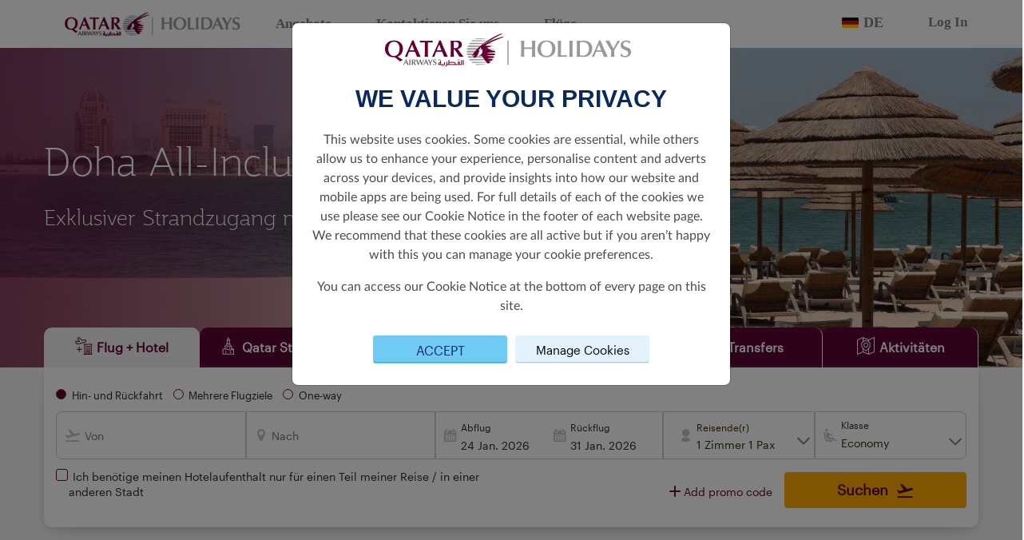

--- FILE ---
content_type: text/html; charset=utf-8
request_url: https://holidays.qatarairways.com/de-de/doha-all-inclusive-holidays/?currency=THB
body_size: 26475
content:
<!DOCTYPE html>
<html lang="en">
<head>
    <meta charset="UTF-8">
    <meta http-equiv="X-UA-Compatible" content="IE=edge">
    <meta name="viewport" content="width=device-width, initial-scale=1.0">
    <title>Qatar Airways Holidays | Qatar Airways</title>
    <link rel="shortcut icon" href="/faviconQRH.ico">
    <link rel="stylesheet" href="/css/font/font-style.css" />
    <link rel="stylesheet" integrity="sha256-mUZM63G8m73Mcidfrv5E+Y61y7a12O5mW4ezU3bxqW4=" crossorigin="anonymous" href="https://cdn.jsdelivr.net/npm/@fortawesome/fontawesome-free@5.15.4/css/all.min.css">
    <link rel="stylesheet" integrity="sha256-j+Lxy3vEHGQK0+okRJz6G6UpHhbbu6sO9hv+Q/MhKRA=" crossorigin="anonymous" href="https://cdn.jsdelivr.net/npm/@fortawesome/fontawesome-free@5.15.4/css/v4-shims.min.css">
    <link rel="stylesheet" href="https://unpkg.com/aos@2.3.1/dist/aos.css">
    <link rel="stylesheet" integrity="sha384-gH2yIJqKdNHPEq0n4Mqa/HGKIhSkIHeL5AyhkYV8i59U5AR6csBvApHHNl/vI1Bx" crossorigin="anonymous" href="https://cdn.jsdelivr.net/npm/bootstrap@5.2.0/dist/css/bootstrap.min.css">
    <link rel="stylesheet" href="/css/bundle.css?v=f8TRILsw-LSgA0G375IMSX8Qy8s" />
    <script integrity="sha256-/xUj+3OJU5yExlq6GSYGSHk7tPXikynS7ogEvDej/m4=" crossorigin="anonymous" src="https://cdn.jsdelivr.net/npm/jquery@3.6.0/dist/jquery.min.js"></script>
    <link rel="stylesheet" href="https://code.jquery.com/ui/1.13.2/themes/base/jquery-ui.css">
    <script src="https://code.jquery.com/ui/1.13.2/jquery-ui.js"></script>
    <script integrity="sha384-A3rJD856KowSb7dwlZdYEkO39Gagi7vIsF0jrRAoQmDKKtQBHUuLZ9AsSv4jD4Xa" crossorigin="anonymous" src="https://cdn.jsdelivr.net/npm/bootstrap@5.2.0/dist/js/bootstrap.bundle.min.js"></script>
    <link rel="stylesheet" href="https://cdn.jsdelivr.net/npm/flatpickr/dist/flatpickr.min.css">
    <script src="https://cdn.jsdelivr.net/npm/flatpickr"></script>
    <link rel="stylesheet" href="https://cdn.jsdelivr.net/npm/select2@4.1.0-rc.0/dist/css/select2.min.css" />
    <link rel="stylesheet" href=" https://cdn.jsdelivr.net/npm/select2-bootstrap-5-theme@1.3.0/dist/select2-bootstrap-5-theme.min.css ">
    <script src="https://cdn.jsdelivr.net/npm/select2@4.1.0-rc.0/dist/js/select2.min.js"></script>
    
    <script type="text/javascript" src="https://www.datadoghq-browser-agent.com/eu1/v5/datadog-rum.js"></script>
    <script>
        window.DD_RUM && window.DD_RUM.init({
            clientToken: 'pubefd0732955c79d28ea89451a8037889e',
            applicationId: '65ce800c-cb35-409d-a7ff-5ac79de046c6',
            site: "datadoghq.eu",
            service: 'hdpp-cms-qrh',
            env: 'prod',
            sampleRate: 70,
            sessionReplaySampleRate: 5,
            trackInteractions: true,
            trackResources: true,
            trackLongTasks: true,
            defaultPrivacyLevel: 'mask-user-input',
            allowedTracingOrigins: ['https://holidays.qatarairways.com']
        });

        window.DD_RUM &&
            window.DD_RUM.startSessionReplayRecording();
    </script>

    <!-- Google Tag Manager -->
    <!-- End Google Tag Manager -->
    <!-- Clarity tracking code for https://holidays.qatarairways.com/ -->
    <script>
        (function (c, l, a, r, i, t, y) {
            c[a] = c[a] || function () {
                (c[a].q = c[a].q || []).push(arguments)
            };
            t = l.createElement(r); t.async = 1; t.src = 'https://www.clarity.ms/tag/' + i + "?ref=bwt";
            y = l.getElementsByTagName(r)[0]; y.parentNode.insertBefore(t, y);
        })(window, document, "clarity", "script", "fezztp3ukd");
    </script>

        <meta property="og:title" content="Doha All-Inclusive Holidays | Qatar Airways Holidays">
        <meta property="og:type" content="website">
        <meta property="og:url" content="https://holidays.qatarairways.com/en/doha-all-inclusive-holidays">
        <meta property="og:image" content="https://holidays.qatarairways.com/media/h3bpirmv/doha-inclusive-clear-qatar-airways-holidays-800x400.png">
        <meta name="twitter:title" content="Doha All-Inclusive Holidays | Qatar Airways Holidays">
        <meta name="twitter:description" content="Experience the best of Doha with our all-inclusive holiday packages. Book now for a seamless blend of luxury, culture, and unforgettable moments with Qatar Airways Holidays">
        <meta name="twitter:image" content="https://holidays.qatarairways.com/media/h3bpirmv/doha-inclusive-clear-qatar-airways-holidays-800x400.png">
        <meta name="twitter:card" content="Doha All-Inclusive Holidays | Qatar Airways Holidays">

</head>
<body stype="font-family:;">
    <!-- Google Tag Manager (noscript) -->
    
    <input type="hidden" id="uTMCampaign" value=""/>
    <input type="hidden" id="uTMMedium" value=""/>
    <input type="hidden" id="uTMSource" value=""/>
    <input type="hidden" id="uTMContent" value=""/>
    <input type="hidden" id="urlSegment" value="doha-all-inclusive-holidays"/>
    <input type="hidden" id="cultureInfo" value="de-DE"/>
    <input type="hidden" id="currencyCode" value="EUR"/>
    <input type="hidden" id="originAirPort" value="FRA"/>
    <input type="hidden" id="countryCode" value="de-de"/>
    <input type="hidden" id="regionCode" value="EEA"/>
    <input type="hidden" id="contentId" value="7617"/>

    <!-- End Google Tag Manager (noscript) -->
            <div style="background-color:white; width:100%; font-family: 'Jotia Regular';">
    <div style="margin: 0 auto; max-width:1230px">
        <nav class="navbar navbar-expand-md navbar-light bg-white nav-qrh">
            <a href="/en-us" class="navbar-brand" href="#" id="a-logo-navbar">
                <img src="/images/QRH/QR_HOLIDAY_LNR_WEB.jpg" width="220" alt="One World" />
            </a>
                <a href="#" class="d-block d-sm-block d-md-none d-xl-none d-lg-none flag-lang-select" data-bs-toggle="modal" data-bs-target="#languageListPicker">
                    <img class="flag-img" src="/images/flags/de.svg" />
                    <p class="selected-language-text">DE</p>
                </a>
            <button class="navbar-toggler" type="button" data-bs-toggle="collapse" data-bs-target="#navbarNav" aria-controls="navbarNav" aria-expanded="false" aria-label="Toggle navigation">
                <span class="navbar-toggler-icon"></span>
            </button>
            <div class="collapse navbar-collapse" id="navbarNav">
                <ul class="navbar-nav" style="margin-right:auto;">
                            <li class="nav-item nav-item-header">
                                <a href="/en-us/deals" class="nav-link sub-nav-link-header">Angebote</a>
                            </li>
                            <li class="nav-item nav-item-header">
                                <a href="https://qrholidays.tui.com/support/home" target="_blank" class="nav-link sub-nav-link-header">Kontaktieren Sie uns</a>
                            </li>
                            <li class="nav-item nav-item-header">
                                <a href="https://www.qatarairways.com/de-de/homepage.html" target="_blank" class="nav-link sub-nav-link-header">Fl&#xFC;ge</a>
                            </li>
                </ul>

                <ul class="navbar-nav" style="align-self: flex-end;">
                        <li class="nav-item nav-item-header d-none d-sm-none d-md-block d-lg-block d-xl-block">
                            <a href="#" class="nav-link sub-nav-link-header" data-bs-toggle="modal" data-bs-target="#languageListPicker">
                                <img class="flag-img" src="/images/flags/de.svg" />
                                <p class="selected-language-text">DE</p>
                            </a>
                        </li>
                            <li class="nav-item nav-item-header">
                                    <a class="nav-link sub-nav-link-header" href="https://www.qatarairways.com/en/Privilege-Club/loginpage.html?source=QRHFIFABKG&redirectUrl=https%3A%2F%2Fbook.holidays.qatarairways.com%2F">
                                        Log In
                                    </a>
                            </li>
                </ul>
            </div>
        </nav>
    </div>
</div>

    <!-- Modal For Language Picker-->
    <div class="modal fade" id="languagePicker" tabindex="-1" aria-labelledby="languagePicker" aria-hidden="true">
        <div class="modal-dialog language-picker">
            <div class="modal-content">
                <div class="modal-header">
                    <strong>Sprache ausw&#xE4;hlen</strong>
                    <button type="button" class="btn-close" data-bs-dismiss="modal" aria-label="Close"></button>
                </div>
                <div class="modal-body mb-3">
                    <div class="listCurrency__list">
                                <div class="col-md-4">
                                    <a class="listCurrency__item w-100 " style="display:block" href="/en">
                                        <b>en-US</b>
                                        <span>English</span>
                                    </a>
                                </div>
                                <div class="col-md-4">
                                    <a class="listCurrency__item w-100 " style="display:block" href="/zh-cn">
                                        <b>zh-CN</b>
                                        <span>Chinese</span>
                                    </a>
                                </div>
                                <div class="col-md-4">
                                    <a class="listCurrency__item w-100 " style="display:block" href="/fr-fr">
                                        <b>fr-FR</b>
                                        <span>French</span>
                                    </a>
                                </div>
                                <div class="col-md-4">
                                    <a class="listCurrency__item w-100 " style="display:block" href="/de-de">
                                        <b>de-DE</b>
                                        <span>German</span>
                                    </a>
                                </div>
                                <div class="col-md-4">
                                    <a class="listCurrency__item w-100 " style="display:block" href="/it-it">
                                        <b>it-IT</b>
                                        <span>Italian</span>
                                    </a>
                                </div>
                                <div class="col-md-4">
                                    <a class="listCurrency__item w-100 " style="display:block" href="/es-es">
                                        <b>es-ES</b>
                                        <span>Spanish</span>
                                    </a>
                                </div>
                    </div>
                </div>
            </div>
        </div>
    </div>
    <!-- Modal For Currency Picker-->
    <div class="modal fade" id="currencyPicker" tabindex="-1" aria-labelledby="currencyPicker" aria-hidden="true">
        <div class="modal-dialog currency-picker">
            <div class="modal-content">
                <div class="modal-header">
                    <strong>Select Currency</strong>
                    <button type="button" class="btn-close" data-bs-dismiss="modal" aria-label="Close"></button>
                </div>
                <div class="modal-body mb-3">
                    <div class="listCurrency__list">
                                <div class="col-md-4">
                                    <a class="listCurrency__item w-100 " style="display:block" href="/de-de/doha-all-inclusive-holidays/?currency=AUD">
                                        <b>AUD</b>
                                        <span>Australia, Dollars</span>
                                    </a>
                                </div>
                                <div class="col-md-4">
                                    <a class="listCurrency__item w-100 " style="display:block" href="/de-de/doha-all-inclusive-holidays/?currency=EUR">
                                        <b>EUR</b>
                                        <span>Euro</span>
                                    </a>
                                </div>
                                <div class="col-md-4">
                                    <a class="listCurrency__item w-100 " style="display:block" href="/de-de/doha-all-inclusive-holidays/?currency=MYR">
                                        <b>MYR</b>
                                        <span>Malaysia, Ringgits</span>
                                    </a>
                                </div>
                                <div class="col-md-4">
                                    <a class="listCurrency__item w-100 " style="display:block" href="/de-de/doha-all-inclusive-holidays/?currency=BRL">
                                        <b>BRL</b>
                                        <span>Brazil, Reais</span>
                                    </a>
                                </div>
                                <div class="col-md-4">
                                    <a class="listCurrency__item w-100 " style="display:block" href="/de-de/doha-all-inclusive-holidays/?currency=INR">
                                        <b>INR</b>
                                        <span>India, Rupees</span>
                                    </a>
                                </div>
                                <div class="col-md-4">
                                    <a class="listCurrency__item w-100 " style="display:block" href="/de-de/doha-all-inclusive-holidays/?currency=NZD">
                                        <b>NZD</b>
                                        <span>New Zealand, Dollars</span>
                                    </a>
                                </div>
                                <div class="col-md-4">
                                    <a class="listCurrency__item w-100 " style="display:block" href="/de-de/doha-all-inclusive-holidays/?currency=GBP">
                                        <b>GBP</b>
                                        <span>Britain (United Kingdom), Pounds</span>
                                    </a>
                                </div>
                                <div class="col-md-4">
                                    <a class="listCurrency__item w-100 " style="display:block" href="/de-de/doha-all-inclusive-holidays/?currency=IDR">
                                        <b>IDR</b>
                                        <span>Indonesia, Rupiahs</span>
                                    </a>
                                </div>
                                <div class="col-md-4">
                                    <a class="listCurrency__item w-100 " style="display:block" href="/de-de/doha-all-inclusive-holidays/?currency=THB">
                                        <b>THB</b>
                                        <span>Thailand, Baht</span>
                                    </a>
                                </div>
                                <div class="col-md-4">
                                    <a class="listCurrency__item w-100 " style="display:block" href="/de-de/doha-all-inclusive-holidays/?currency=CNY">
                                        <b>CNY</b>
                                        <span>China, Yuan Renminbi</span>
                                    </a>
                                </div>
                                <div class="col-md-4">
                                    <a class="listCurrency__item w-100 " style="display:block" href="/de-de/doha-all-inclusive-holidays/?currency=JPY">
                                        <b>JPY</b>
                                        <span>Japan, Yen</span>
                                    </a>
                                </div>
                                <div class="col-md-4">
                                    <a class="listCurrency__item w-100 " style="display:block" href="/de-de/doha-all-inclusive-holidays/?currency=USD">
                                        <b>USD</b>
                                        <span>United States of America, Dollars</span>
                                    </a>
                                </div>
                    </div>
                </div>
            </div>
        </div>
    </div>

    <div class="modal fade" id="languageListPicker" tabindex="-1" aria-labelledby="languagePicker" aria-hidden="true">
        <div class="modal-dialog language-picker">
            <div class="modal-content">
                <div class="modal-header">
                    <strong style="font-family: Jotia-Regular !important; font-size: 24px; color:#555555;">Choose your region</strong> <button type="button" class="btn-close" data-bs-dismiss="modal" aria-label="Close"></button>
                </div>
                <div class="modal-body  mb-3" id="lang-list-scroll">
                    <div class="container">
                        <div class="row">
                            <div class="col-sm-12 col-md-3 region-list">
                                <div class="container-fuild">
                                    <div id="list-language-region" class="list-group row">
                                            <a class="list-group-item list-group-item-action responsive-width" href="#region-1">America</a>
                                            <a class="list-group-item list-group-item-action responsive-width" href="#region-2">Europe</a>
                                            <a class="list-group-item list-group-item-action responsive-width" href="#region-3">Asia Pacific</a>
                                            <a class="list-group-item list-group-item-action responsive-width" href="#region-4">Rest of the World</a>
                                    </div>
                                </div>
                            </div>
                            <div class="col-sm-12 col-md-9 full-lang-list">
                                <div id="langSrollSpy" class="scrollspy-language" tabindex="0" data-bs-spy="scroll" data-bs-target="#list-language-region" data-bs-offset="0" data-bs-smooth-scroll="true">

                                        <div id="region-1" class="region-section">
                                            <h4>America</h4>
                                            <ul class="lang-list">
                                                        <li class="lang-option">
                                                                <a class="main-language " href="https://holidays.qatarairways.com/en-br">
                                                                    Brazil
                                                                    <br />
                                                                    <span class="language-name">English</span>
                                                                </a>
                                                                <a class="sub-language " href="https://holidays.qatarairways.com/pt-br">
                                                                    Brasil
                                                                    <br />
                                                                    <span class="language-name">Portugu&#xEA;s</span>
                                                                </a>
                                                        </li>
                                                        <li class="lang-option">
                                                                <a class="main-language " href="https://holidays.qatarairways.com/en-us">
                                                                    United States
                                                                    <br />
                                                                    <span class="language-name">English</span>
                                                                </a>
                                                        </li>
                                            </ul>
                                        </div>
                                        <div id="region-2" class="region-section">
                                            <h4>Europe</h4>
                                            <ul class="lang-list">
                                                        <li class="lang-option">
                                                                <a class="main-language " href="https://holidays.qatarairways.com/en-at">
                                                                    Austria
                                                                    <br />
                                                                    <span class="language-name">English</span>
                                                                </a>
                                                                <a class="sub-language " href="https://holidays.qatarairways.com/de-at">
                                                                    &#xD6;sterreich
                                                                    <br />
                                                                    <span class="language-name">Deutsch</span>
                                                                </a>
                                                        </li>
                                                        <li class="lang-option">
                                                                <a class="main-language " href="https://holidays.qatarairways.com/en-be">
                                                                    Belgium
                                                                    <br />
                                                                    <span class="language-name">English</span>
                                                                </a>
                                                                <a class="sub-language " href="https://holidays.qatarairways.com/fr-be">
                                                                    Belgique
                                                                    <br />
                                                                    <span class="language-name">Fran&#xE7;ais&#xA0;</span>
                                                                </a>
                                                        </li>
                                                        <li class="lang-option">
                                                                <a class="main-language " href="https://holidays.qatarairways.com/en-bg">
                                                                    Bulgaria
                                                                    <br />
                                                                    <span class="language-name">English</span>
                                                                </a>
                                                        </li>
                                                        <li class="lang-option">
                                                                <a class="main-language " href="https://holidays.qatarairways.com/en-hr">
                                                                    Croatia
                                                                    <br />
                                                                    <span class="language-name">English</span>
                                                                </a>
                                                        </li>
                                                        <li class="lang-option">
                                                                <a class="main-language " href="https://holidays.qatarairways.com/en-cy">
                                                                    Cyprus
                                                                    <br />
                                                                    <span class="language-name">English</span>
                                                                </a>
                                                        </li>
                                                        <li class="lang-option">
                                                                <a class="main-language " href="https://holidays.qatarairways.com/en-cz">
                                                                    Czech Republic
                                                                    <br />
                                                                    <span class="language-name"> English</span>
                                                                </a>
                                                        </li>
                                                        <li class="lang-option">
                                                                <a class="main-language " href="https://holidays.qatarairways.com/en-dk">
                                                                    Denmark
                                                                    <br />
                                                                    <span class="language-name">English</span>
                                                                </a>
                                                        </li>
                                                        <li class="lang-option">
                                                                <a class="main-language " href="https://holidays.qatarairways.com/en-ee">
                                                                    Estonia
                                                                    <br />
                                                                    <span class="language-name">English</span>
                                                                </a>
                                                        </li>
                                                        <li class="lang-option">
                                                                <a class="main-language " href="https://holidays.qatarairways.com/en-fi">
                                                                    Finland
                                                                    <br />
                                                                    <span class="language-name">English</span>
                                                                </a>
                                                        </li>
                                                        <li class="lang-option">
                                                                <a class="main-language " href="https://holidays.qatarairways.com/en-fr">
                                                                    France
                                                                    <br />
                                                                    <span class="language-name">English</span>
                                                                </a>
                                                                <a class="sub-language " href="https://holidays.qatarairways.com/fr-fr">
                                                                    France
                                                                    <br />
                                                                    <span class="language-name">Fran&#xE7;ais&#xA0;</span>
                                                                </a>
                                                        </li>
                                                        <li class="lang-option">
                                                                <a class="main-language " href="https://holidays.qatarairways.com/en-de">
                                                                    Germany
                                                                    <br />
                                                                    <span class="language-name">English</span>
                                                                </a>
                                                                <a class="sub-language active" href="https://holidays.qatarairways.com/de-de">
                                                                    Deutschland
                                                                    <br />
                                                                    <span class="language-name">Deutsch</span>
                                                                </a>
                                                        </li>
                                                        <li class="lang-option">
                                                                <a class="main-language " href="https://holidays.qatarairways.com/en-gr">
                                                                    Greece
                                                                    <br />
                                                                    <span class="language-name">English</span>
                                                                </a>
                                                        </li>
                                                        <li class="lang-option">
                                                                <a class="main-language " href="https://holidays.qatarairways.com/en-hu">
                                                                    Hungary
                                                                    <br />
                                                                    <span class="language-name">English</span>
                                                                </a>
                                                        </li>
                                                        <li class="lang-option">
                                                                <a class="main-language " href="https://holidays.qatarairways.com/en-ie">
                                                                    Ireland
                                                                    <br />
                                                                    <span class="language-name">English</span>
                                                                </a>
                                                        </li>
                                                        <li class="lang-option">
                                                                <a class="main-language " href="https://holidays.qatarairways.com/en-it">
                                                                    Italy
                                                                    <br />
                                                                    <span class="language-name">English</span>
                                                                </a>
                                                                <a class="sub-language " href="https://holidays.qatarairways.com/it-it">
                                                                    Italia
                                                                    <br />
                                                                    <span class="language-name">Italiano</span>
                                                                </a>
                                                        </li>
                                                        <li class="lang-option">
                                                                <a class="main-language " href="https://holidays.qatarairways.com/en-mt">
                                                                    Malta
                                                                    <br />
                                                                    <span class="language-name">English</span>
                                                                </a>
                                                        </li>
                                                        <li class="lang-option">
                                                                <a class="main-language " href="https://holidays.qatarairways.com/en-no">
                                                                    Norway
                                                                    <br />
                                                                    <span class="language-name">English</span>
                                                                </a>
                                                        </li>
                                                        <li class="lang-option">
                                                                <a class="main-language " href="https://holidays.qatarairways.com/en-nl">
                                                                    Netherlands
                                                                    <br />
                                                                    <span class="language-name">English</span>
                                                                </a>
                                                        </li>
                                                        <li class="lang-option">
                                                                <a class="main-language " href="https://holidays.qatarairways.com/en-pl">
                                                                    Poland
                                                                    <br />
                                                                    <span class="language-name">English</span>
                                                                </a>
                                                        </li>
                                                        <li class="lang-option">
                                                                <a class="main-language " href="https://holidays.qatarairways.com/en-pt">
                                                                    Portugal
                                                                    <br />
                                                                    <span class="language-name">English</span>
                                                                </a>
                                                        </li>
                                                        <li class="lang-option">
                                                                <a class="main-language " href="https://holidays.qatarairways.com/en-ro">
                                                                    Romania
                                                                    <br />
                                                                    <span class="language-name">English</span>
                                                                </a>
                                                        </li>
                                                        <li class="lang-option">
                                                                <a class="main-language " href="https://holidays.qatarairways.com/en-es">
                                                                    Spain
                                                                    <br />
                                                                    <span class="language-name">English</span>
                                                                </a>
                                                                <a class="sub-language " href="https://holidays.qatarairways.com/es-es">
                                                                    Espa&#xF1;a
                                                                    <br />
                                                                    <span class="language-name">Espa&#xF1;ol</span>
                                                                </a>
                                                        </li>
                                                        <li class="lang-option">
                                                                <a class="main-language " href="https://holidays.qatarairways.com/en-se">
                                                                    Sweden
                                                                    <br />
                                                                    <span class="language-name">English</span>
                                                                </a>
                                                        </li>
                                                        <li class="lang-option">
                                                                <a class="main-language " href="https://holidays.qatarairways.com/en-gb">
                                                                    United Kingdom
                                                                    <br />
                                                                    <span class="language-name">English</span>
                                                                </a>
                                                        </li>
                                            </ul>
                                        </div>
                                        <div id="region-3" class="region-section">
                                            <h4>Asia Pacific</h4>
                                            <ul class="lang-list">
                                                        <li class="lang-option">
                                                                <a class="main-language " href="https://holidays.qatarairways.com/en-au">
                                                                    Australia
                                                                    <br />
                                                                    <span class="language-name">English</span>
                                                                </a>
                                                        </li>
                                                        <li class="lang-option">
                                                                <a class="main-language " href="https://holidays.qatarairways.com/en-cn">
                                                                    China
                                                                    <br />
                                                                    <span class="language-name">English</span>
                                                                </a>
                                                                <a class="sub-language " href="https://holidays.qatarairways.com/zh-cn">
                                                                    &#x4E2D;&#x56FD;
                                                                    <br />
                                                                    <span class="language-name">&#x4E2D;&#x6587;</span>
                                                                </a>
                                                        </li>
                                                        <li class="lang-option">
                                                                <a class="main-language " href="https://holidays.qatarairways.com/en-in">
                                                                    India
                                                                    <br />
                                                                    <span class="language-name"> English</span>
                                                                </a>
                                                        </li>
                                                        <li class="lang-option">
                                                                <a class="main-language " href="https://holidays.qatarairways.com/en-id">
                                                                    Indonesia
                                                                    <br />
                                                                    <span class="language-name">English</span>
                                                                </a>
                                                        </li>
                                                        <li class="lang-option">
                                                                <a class="main-language " href="https://holidays.qatarairways.com/en-jp">
                                                                    Japan
                                                                    <br />
                                                                    <span class="language-name">English</span>
                                                                </a>
                                                        </li>
                                                        <li class="lang-option">
                                                                <a class="main-language " href="https://holidays.qatarairways.com/en-my">
                                                                    Malaysia
                                                                    <br />
                                                                    <span class="language-name">English</span>
                                                                </a>
                                                        </li>
                                                        <li class="lang-option">
                                                                <a class="main-language " href="https://holidays.qatarairways.com/en-nz">
                                                                    New Zealand
                                                                    <br />
                                                                    <span class="language-name">English</span>
                                                                </a>
                                                        </li>
                                                        <li class="lang-option">
                                                                <a class="main-language " href="https://holidays.qatarairways.com/en-ph">
                                                                    Philippines
                                                                    <br />
                                                                    <span class="language-name">English</span>
                                                                </a>
                                                        </li>
                                                        <li class="lang-option">
                                                                <a class="main-language " href="https://holidays.qatarairways.com/en-th">
                                                                    Thailand
                                                                    <br />
                                                                    <span class="language-name">English</span>
                                                                </a>
                                                        </li>
                                                        <li class="lang-option">
                                                                <a class="main-language " href="https://holidays.qatarairways.com/en-vn">
                                                                    Vietnam
                                                                    <br />
                                                                    <span class="language-name">English</span>
                                                                </a>
                                                        </li>
                                            </ul>
                                        </div>
                                        <div id="region-4" class="region-section">
                                            <h4>Rest of the World</h4>
                                            <ul class="lang-list">
                                                        <li class="lang-option">
                                                                <a class="main-language " href="https://holidays.qatarairways.com/en">
                                                                    Global
                                                                    <br />
                                                                    <span class="language-name">English</span>
                                                                </a>
                                                        </li>
                                                        <li class="lang-option">
                                                                <a class="main-language " href="https://www.qatarairwaysholidays.com/qa-en/?utm_source=QRH_ROW&amp;&amp;utm_medium=Referral&amp;&amp;utm_campaign=GCC_Redirect" target="_blank">
                                                                    Qatar &amp; GCC
                                                                    <br />
                                                                    <span class="language-name"></span>
                                                                </a>
                                                        </li>
                                            </ul>
                                        </div>
                                </div>
                            </div>
                        </div>
                    </div>
                </div>
            </div>
        </div>
    </div>
    <script>
    var languageModal = document.getElementById('languageListPicker')
    languageModal.addEventListener('shown.bs.modal', () => {
       var el = document.getElementById('langSrollSpy')
       bootstrap.ScrollSpy.getOrCreateInstance(el).refresh()
    })
    </script>


                

        <style>
            .bg-banner {
                background-image: url('/media/jnfnpsdr/doha-inclusive-clear-edited-qatar-airways-holidays-1920x400.png')
            }

            @media only screen and (max-width: 576px) {
                .bg-banner {
                    background-image: url('/media/jnfnpsdr/doha-inclusive-clear-edited-qatar-airways-holidays-1920x400.png');
                    background-position-x: unset !important;
                    background-position-y: unset !important;
                }
            }

            @media only screen and (min-width: 577px) and (max-width: 992px) {
                .bg-banner {
                    background-image: url('/media/h3bpirmv/doha-inclusive-clear-qatar-airways-holidays-800x400.png');
                    background-position-x: unset !important;
                    background-position-y: unset !important;
                }
            }
        </style>
        <div class="container-fluid banner-section">
            <div class="backround-no-repeat bg-banner" id="banner-header" style="height: 400px; min-height: 200px; padding-left:25px; position:relative">
                <div class="container heading-title" style="padding-bottom:30px">
                        <div class="row">
                            <div class="col-12">
                                    <p class="text-custom-group banner-text" style="font-size:48px;font-family:Jotia-Thin;color: #ffffff;font-weight:normal;text-align:left;font-style:regular;text-shadow:0px 1px 40px #000000;">Doha All-Inclusive Urlaub&#xA;</p>
                                    <p class="text-custom-group banner-text" style="font-size:26px;font-family:Jotia-Thin;color: #ffffff;font-weight:normal;text-align:left;font-style:regular;text-shadow:0px 1px 40px #000000;">Exklusiver Strandzugang mit Flug &#x2B; Hotel-Paketen</p>
                            </div>
                        </div>
                </div>
                <div class="container description-banner" style="position: absolute; bottom: 65px; left: 50%; transform:translateX(-50%); padding-left:30px !important; padding-bottom: 30px">
                    
                </div>
            </div>
        </div>


                

<style>
    .flight_hotel > .container,
    .tourpackage > .container,
    .transfer > .container,
    .hotel > .container,
    .tour > .container {
        background: #f4f3f4 !important;
    }

    .form-inner-banner {
        position: relative;
        top: -38px;
    }

    .btn-style-burgundy {
        border-radius: 30px !important;
        background-color: #8E2157 !important;
        color: #ffffff !important;
    }

    .search-navigation > .tab-item:hover a {
        color: #ffffff !important;
    }

    .search-navigation > .tab-item:hover a.active {
        color: #5c0931 !important;
    }

    .add-room-wrap {
        cursor: pointer;
    }
</style>
<div class="container iframe-component-section" id="iframe-component-section">
    <div id="gq-search-forms" class="gq-container type-2 flex-grow form-inner-banner p-0 m-0">
        <div id="gq-hotel" v-cloak>
            <search-form :stopover-leading-time="3"
                :flight-hotel-leading-time="3" />
        </div>
    </div>
</div>

<script src="https://d2ksj7jw4c10d7.cloudfront.net/search-form/qrh/dist/app.js"></script>
                
        <div class="container component-wrapper deals-discounts-section">
            <div class="deals-discounts-content w-97">
                <div class="title-package">
                    <div class="row">
                        <div class="col-12">
                                <p class="text-custom-group" style="font-size:28px;font-family:Jotia-Bold;color: #5c0931;font-weight:normal;text-align:left;font-style:unset;text-shadow:none;">Das ultimative Strandvergn&#xFC;gen</p>
                                <p class="text-custom-group" style="font-size:22px;font-family:Jotia-Regular;color: #5c0931;font-weight:normal;text-align:left;font-style:unset;text-shadow:none;">Erleben Sie das ultimative Vergn&#xFC;gen mit unserem All-Inclusive Doha Beach Package. &#xDC;bernachten Sie im lebendigen Herzen des West Bay-Viertels von Doha in einem 5-Sterne-Hotel Ihrer Wahl und profitieren Sie von zus&#xE4;tzlichen Leistungen wie kostenlosem Fr&#xFC;hst&#xFC;ck, Mahlzeiten-Upgrades und vielem mehr.</p>
                        </div>
                    </div>
                </div>
                <div class="row flight-hotel-package">
                        <div class="col-sm-12 col-xs-12 col-md-6 col-lg-4 fh-item mt-3 mb-3" data-aos="zoom-in-up" style="cursor:pointer" data-pricing-feed-pod-id="8e665ea7-8cc6-4597-ad70-2e59c8fa347a">
                            <div class="image-box">
                                <div class="open-pricing-feed-popup img-mark-fade" id="dealsAndDiscountsPricingFeed_1_pod_1_image" data-link="https://book.holidays.qatarairways.com/package/start-search?From={origin}&amp;To=DOH&amp;Currency={currency}&amp;CultureCode=en-us&amp;RoomCount=1&amp;PaxInfos%5B0%5D.AdultCount=2&amp;JourneyType=1&amp;CabinClass=1&amp;ProductId=334d00d6-8cdd-47ce-b9c9-86176f3b2eb5&amp;hotelcode=100080281&amp;Program=&amp;add_days=30&amp;period=4"></div>
                                <a href="https://book.holidays.qatarairways.com/package/start-search?From={origin}&amp;To=DOH&amp;Currency={currency}&amp;CultureCode=en-us&amp;RoomCount=1&amp;PaxInfos%5B0%5D.AdultCount=2&amp;JourneyType=1&amp;CabinClass=1&amp;ProductId=334d00d6-8cdd-47ce-b9c9-86176f3b2eb5&amp;hotelcode=100080281&amp;Program=&amp;add_days=30&amp;period=4" class="cta_link_8e665ea7-8cc6-4597-ad70-2e59c8fa347a open-pricing-feed-popup" target="_blank">
                                        <div class="pricing-feed-label">
                                            <p>All-Inclusive Strandurlaub</p>
                                        </div>
                                    <img src="/media/1xxdlo1z/element-city-centre-doha-qatar-airways-holidays-700x900.png" id="image-box-1" class="img-fluid fh-img" alt="Image Box">
                                </a>
                            </div>
                            <div class="infomation-item">
                                <div class="col-12 text-left information-content">
                                    <a id="dealsAndDiscountsPricingFeed_1_pod_1_ctaText" href="https://book.holidays.qatarairways.com/package/start-search?From={origin}&amp;To=DOH&amp;Currency={currency}&amp;CultureCode=en-us&amp;RoomCount=1&amp;PaxInfos%5B0%5D.AdultCount=2&amp;JourneyType=1&amp;CabinClass=1&amp;ProductId=334d00d6-8cdd-47ce-b9c9-86176f3b2eb5&amp;hotelcode=100080281&amp;Program=&amp;add_days=30&amp;period=4" class=" btn-qr-burgundy-out-line btn-qr-burgundy-destination cta_link_8e665ea7-8cc6-4597-ad70-2e59c8fa347a open-pricing-feed-popup"
                                       target="_blank" style="display: flex; justify-content: space-between; margin-left: 0px;">
                                        <div style="font-size: 25px;" id="cta_text_8e665ea7-8cc6-4597-ad70-2e59c8fa347a"></div>
                                        &nbsp;<span style="font-size: 25px;" id="currency-item_8e665ea7-8cc6-4597-ad70-2e59c8fa347a"></span>
                                        &nbsp;<span style="font-size: 25px;" id="price-item_8e665ea7-8cc6-4597-ad70-2e59c8fa347a"></span>
                                    </a>
                                    <a id="dealsAndDiscountsPricingFeed_1_pod_1_subHeadline" href="https://book.holidays.qatarairways.com/package/start-search?From={origin}&amp;To=DOH&amp;Currency={currency}&amp;CultureCode=en-us&amp;RoomCount=1&amp;PaxInfos%5B0%5D.AdultCount=2&amp;JourneyType=1&amp;CabinClass=1&amp;ProductId=334d00d6-8cdd-47ce-b9c9-86176f3b2eb5&amp;hotelcode=100080281&amp;Program=&amp;add_days=30&amp;period=4" target="_blank" style="color:white" class="cta_link_8e665ea7-8cc6-4597-ad70-2e59c8fa347a open-pricing-feed-popup">
                                        <p class="package-type" id="pod_subheadline_8e665ea7-8cc6-4597-ad70-2e59c8fa347a"></p>
                                    </a>
                                        <button id="dealsAndDiscountsPricingFeed_1_pod_1_btn_headline" data-link="https://book.holidays.qatarairways.com/package/start-search?From={origin}&amp;To=DOH&amp;Currency={currency}&amp;CultureCode=en-us&amp;RoomCount=1&amp;PaxInfos%5B0%5D.AdultCount=2&amp;JourneyType=1&amp;CabinClass=1&amp;ProductId=334d00d6-8cdd-47ce-b9c9-86176f3b2eb5&amp;hotelcode=100080281&amp;Program=&amp;add_days=30&amp;period=4" type="button" class="btn btn-primary btn-pricing-feed-popup btn-pricing-feed-popup-open cta_link_8e665ea7-8cc6-4597-ad70-2e59c8fa347a open-pricing-feed-popup">
                                            <p id="pod_headline_8e665ea7-8cc6-4597-ad70-2e59c8fa347a"></p>
                                        </button>
                                    <input type="hidden" id="cta_id_prefix_8e665ea7-8cc6-4597-ad70-2e59c8fa347a" value="dealsAndDiscountsPricingFeed_1" />
                                    <input type="hidden" id="add_days_8e665ea7-8cc6-4597-ad70-2e59c8fa347a" value="120" />
                                    <input type="hidden" id="trip_duration_8e665ea7-8cc6-4597-ad70-2e59c8fa347a" value="4" />
                                    <input type="hidden" id="destination_code_8e665ea7-8cc6-4597-ad70-2e59c8fa347a" value="DOH">
                                    <input type="hidden" id="origin_code_8e665ea7-8cc6-4597-ad70-2e59c8fa347a" value="">
                                    <input type="hidden" id="utm_campaign_8e665ea7-8cc6-4597-ad70-2e59c8fa347a" value="">
                                    <input type="hidden" id="utm_medium_8e665ea7-8cc6-4597-ad70-2e59c8fa347a" value="">
                                    <input type="hidden" id="utm_source_8e665ea7-8cc6-4597-ad70-2e59c8fa347a" value="">
                                    <input type="hidden" id="utm_content_8e665ea7-8cc6-4597-ad70-2e59c8fa347a" value="">
                                    <input type="hidden" id="promotion_type_8e665ea7-8cc6-4597-ad70-2e59c8fa347a" value="Property" />
                                    <input type="hidden" id="deal_selection_by_8e665ea7-8cc6-4597-ad70-2e59c8fa347a" value="Default" />
                                    <input type="hidden" id="property_id_8e665ea7-8cc6-4597-ad70-2e59c8fa347a" value="100080281" />
                                    <input type="hidden" id="show_hotel_price_only_8e665ea7-8cc6-4597-ad70-2e59c8fa347a" value="false" />
                                    <input type="hidden" id="promo_code_8e665ea7-8cc6-4597-ad70-2e59c8fa347a" value="" />
                                    <input type="hidden" id="alternative_cta_text_8e665ea7-8cc6-4597-ad70-2e59c8fa347a" value="" />
                                    <input type="hidden" id="cta_text_hidden_8e665ea7-8cc6-4597-ad70-2e59c8fa347a" value="Element by Westin City Center" />
                                    <input type="hidden" id="subheadline_hidden_8e665ea7-8cc6-4597-ad70-2e59c8fa347a" value="Flug &#x2B; Hotel ab {Currency} {Price} p.P." />
                                    <input type="hidden" id="headline_hidden_8e665ea7-8cc6-4597-ad70-2e59c8fa347a" value="Jetzt buchen" />
                                    <input type="hidden" id="alternativeHeadline_hidden_8e665ea7-8cc6-4597-ad70-2e59c8fa347a" value="" />
                                    <input type="hidden" id="alternativeSubHeadline_hidden_8e665ea7-8cc6-4597-ad70-2e59c8fa347a" value="" />
                                    <input type="hidden" id="setting_departure_date_8e665ea7-8cc6-4597-ad70-2e59c8fa347a" value="" />
                                    <input type="hidden" id="setting_return_date_8e665ea7-8cc6-4597-ad70-2e59c8fa347a" value="" />
                                    <input type="hidden" id="setting_check_in_date_8e665ea7-8cc6-4597-ad70-2e59c8fa347a" value="" />
                                    <input type="hidden" id="setting_check_out_date_8e665ea7-8cc6-4597-ad70-2e59c8fa347a" value="" />
                                    <input type="hidden" id="setting_override_8e665ea7-8cc6-4597-ad70-2e59c8fa347a" value="false" />
                                    <input type="hidden" id="setting_need_hotel_part_of_trip_8e665ea7-8cc6-4597-ad70-2e59c8fa347a" value="false" />
                                </div>
                            </div>
                        </div>
                        <div class="col-sm-12 col-xs-12 col-md-6 col-lg-4 fh-item mt-3 mb-3" data-aos="zoom-in-up" style="cursor:pointer" data-pricing-feed-pod-id="e8740374-0ff3-4ea5-bf5e-30a69fa66353">
                            <div class="image-box">
                                <div class="open-pricing-feed-popup img-mark-fade" id="dealsAndDiscountsPricingFeed_1_pod_2_image" data-link="https://book.holidays.qatarairways.com/package/start-search?From={origin}&amp;To=DOH&amp;Currency={currency}&amp;CultureCode=en-us&amp;RoomCount=1&amp;PaxInfos%5B0%5D.AdultCount=2&amp;JourneyType=1&amp;CabinClass=1&amp;ProductId=334d00d6-8cdd-47ce-b9c9-86176f3b2eb5&amp;hotelcode=100077492&amp;Program=&amp;add_days=30&amp;period=4"></div>
                                <a href="https://book.holidays.qatarairways.com/package/start-search?From={origin}&amp;To=DOH&amp;Currency={currency}&amp;CultureCode=en-us&amp;RoomCount=1&amp;PaxInfos%5B0%5D.AdultCount=2&amp;JourneyType=1&amp;CabinClass=1&amp;ProductId=334d00d6-8cdd-47ce-b9c9-86176f3b2eb5&amp;hotelcode=100077492&amp;Program=&amp;add_days=30&amp;period=4" class="cta_link_e8740374-0ff3-4ea5-bf5e-30a69fa66353 open-pricing-feed-popup" target="_blank">
                                        <div class="pricing-feed-label">
                                            <p>All-Inclusive Strandurlaub</p>
                                        </div>
                                    <img src="/media/ghyc013t/delta-doha-qatar-airways-holidays-700x900.png" id="image-box-1" class="img-fluid fh-img" alt="Image Box">
                                </a>
                            </div>
                            <div class="infomation-item">
                                <div class="col-12 text-left information-content">
                                    <a id="dealsAndDiscountsPricingFeed_1_pod_2_ctaText" href="https://book.holidays.qatarairways.com/package/start-search?From={origin}&amp;To=DOH&amp;Currency={currency}&amp;CultureCode=en-us&amp;RoomCount=1&amp;PaxInfos%5B0%5D.AdultCount=2&amp;JourneyType=1&amp;CabinClass=1&amp;ProductId=334d00d6-8cdd-47ce-b9c9-86176f3b2eb5&amp;hotelcode=100077492&amp;Program=&amp;add_days=30&amp;period=4" class=" btn-qr-burgundy-out-line btn-qr-burgundy-destination cta_link_e8740374-0ff3-4ea5-bf5e-30a69fa66353 open-pricing-feed-popup"
                                       target="_blank" style="display: flex; justify-content: space-between; margin-left: 0px;">
                                        <div style="font-size: 25px;" id="cta_text_e8740374-0ff3-4ea5-bf5e-30a69fa66353"></div>
                                        &nbsp;<span style="font-size: 25px;" id="currency-item_e8740374-0ff3-4ea5-bf5e-30a69fa66353"></span>
                                        &nbsp;<span style="font-size: 25px;" id="price-item_e8740374-0ff3-4ea5-bf5e-30a69fa66353"></span>
                                    </a>
                                    <a id="dealsAndDiscountsPricingFeed_1_pod_2_subHeadline" href="https://book.holidays.qatarairways.com/package/start-search?From={origin}&amp;To=DOH&amp;Currency={currency}&amp;CultureCode=en-us&amp;RoomCount=1&amp;PaxInfos%5B0%5D.AdultCount=2&amp;JourneyType=1&amp;CabinClass=1&amp;ProductId=334d00d6-8cdd-47ce-b9c9-86176f3b2eb5&amp;hotelcode=100077492&amp;Program=&amp;add_days=30&amp;period=4" target="_blank" style="color:white" class="cta_link_e8740374-0ff3-4ea5-bf5e-30a69fa66353 open-pricing-feed-popup">
                                        <p class="package-type" id="pod_subheadline_e8740374-0ff3-4ea5-bf5e-30a69fa66353"></p>
                                    </a>
                                        <button id="dealsAndDiscountsPricingFeed_1_pod_2_btn_headline" data-link="https://book.holidays.qatarairways.com/package/start-search?From={origin}&amp;To=DOH&amp;Currency={currency}&amp;CultureCode=en-us&amp;RoomCount=1&amp;PaxInfos%5B0%5D.AdultCount=2&amp;JourneyType=1&amp;CabinClass=1&amp;ProductId=334d00d6-8cdd-47ce-b9c9-86176f3b2eb5&amp;hotelcode=100077492&amp;Program=&amp;add_days=30&amp;period=4" type="button" class="btn btn-primary btn-pricing-feed-popup btn-pricing-feed-popup-open cta_link_e8740374-0ff3-4ea5-bf5e-30a69fa66353 open-pricing-feed-popup">
                                            <p id="pod_headline_e8740374-0ff3-4ea5-bf5e-30a69fa66353"></p>
                                        </button>
                                    <input type="hidden" id="cta_id_prefix_e8740374-0ff3-4ea5-bf5e-30a69fa66353" value="dealsAndDiscountsPricingFeed_1" />
                                    <input type="hidden" id="add_days_e8740374-0ff3-4ea5-bf5e-30a69fa66353" value="120" />
                                    <input type="hidden" id="trip_duration_e8740374-0ff3-4ea5-bf5e-30a69fa66353" value="4" />
                                    <input type="hidden" id="destination_code_e8740374-0ff3-4ea5-bf5e-30a69fa66353" value="DOH">
                                    <input type="hidden" id="origin_code_e8740374-0ff3-4ea5-bf5e-30a69fa66353" value="">
                                    <input type="hidden" id="utm_campaign_e8740374-0ff3-4ea5-bf5e-30a69fa66353" value="">
                                    <input type="hidden" id="utm_medium_e8740374-0ff3-4ea5-bf5e-30a69fa66353" value="">
                                    <input type="hidden" id="utm_source_e8740374-0ff3-4ea5-bf5e-30a69fa66353" value="">
                                    <input type="hidden" id="utm_content_e8740374-0ff3-4ea5-bf5e-30a69fa66353" value="">
                                    <input type="hidden" id="promotion_type_e8740374-0ff3-4ea5-bf5e-30a69fa66353" value="Property" />
                                    <input type="hidden" id="deal_selection_by_e8740374-0ff3-4ea5-bf5e-30a69fa66353" value="Default" />
                                    <input type="hidden" id="property_id_e8740374-0ff3-4ea5-bf5e-30a69fa66353" value="100077492" />
                                    <input type="hidden" id="show_hotel_price_only_e8740374-0ff3-4ea5-bf5e-30a69fa66353" value="false" />
                                    <input type="hidden" id="promo_code_e8740374-0ff3-4ea5-bf5e-30a69fa66353" value="" />
                                    <input type="hidden" id="alternative_cta_text_e8740374-0ff3-4ea5-bf5e-30a69fa66353" value="" />
                                    <input type="hidden" id="cta_text_hidden_e8740374-0ff3-4ea5-bf5e-30a69fa66353" value="Delta City Center" />
                                    <input type="hidden" id="subheadline_hidden_e8740374-0ff3-4ea5-bf5e-30a69fa66353" value="Flug &#x2B; Hotel ab {Currency} {Price} p.P." />
                                    <input type="hidden" id="headline_hidden_e8740374-0ff3-4ea5-bf5e-30a69fa66353" value="Jetzt buchen" />
                                    <input type="hidden" id="alternativeHeadline_hidden_e8740374-0ff3-4ea5-bf5e-30a69fa66353" value="" />
                                    <input type="hidden" id="alternativeSubHeadline_hidden_e8740374-0ff3-4ea5-bf5e-30a69fa66353" value="" />
                                    <input type="hidden" id="setting_departure_date_e8740374-0ff3-4ea5-bf5e-30a69fa66353" value="" />
                                    <input type="hidden" id="setting_return_date_e8740374-0ff3-4ea5-bf5e-30a69fa66353" value="" />
                                    <input type="hidden" id="setting_check_in_date_e8740374-0ff3-4ea5-bf5e-30a69fa66353" value="" />
                                    <input type="hidden" id="setting_check_out_date_e8740374-0ff3-4ea5-bf5e-30a69fa66353" value="" />
                                    <input type="hidden" id="setting_override_e8740374-0ff3-4ea5-bf5e-30a69fa66353" value="false" />
                                    <input type="hidden" id="setting_need_hotel_part_of_trip_e8740374-0ff3-4ea5-bf5e-30a69fa66353" value="false" />
                                </div>
                            </div>
                        </div>
                        <div class="col-sm-12 col-xs-12 col-md-6 col-lg-4 fh-item mt-3 mb-3" data-aos="zoom-in-up" style="cursor:pointer" data-pricing-feed-pod-id="50fac3e2-e6f5-467d-93be-8ca2b1b10639">
                            <div class="image-box">
                                <div class="open-pricing-feed-popup img-mark-fade" id="dealsAndDiscountsPricingFeed_1_pod_3_image" data-link="https://book.holidays.qatarairways.com/package/start-search?From={origin}&amp;To=DOH&amp;Currency={currency}&amp;CultureCode=en-us&amp;RoomCount=1&amp;PaxInfos%5B0%5D.AdultCount=2&amp;JourneyType=1&amp;CabinClass=1&amp;ProductId=334d00d6-8cdd-47ce-b9c9-86176f3b2eb5&amp;hotelcode=4061953&amp;Program=&amp;add_days=30&amp;period=4"></div>
                                <a href="https://book.holidays.qatarairways.com/package/start-search?From={origin}&amp;To=DOH&amp;Currency={currency}&amp;CultureCode=en-us&amp;RoomCount=1&amp;PaxInfos%5B0%5D.AdultCount=2&amp;JourneyType=1&amp;CabinClass=1&amp;ProductId=334d00d6-8cdd-47ce-b9c9-86176f3b2eb5&amp;hotelcode=4061953&amp;Program=&amp;add_days=30&amp;period=4" class="cta_link_50fac3e2-e6f5-467d-93be-8ca2b1b10639 open-pricing-feed-popup" target="_blank">
                                        <div class="pricing-feed-label">
                                            <p>All-Inclusive Strandurlaub</p>
                                        </div>
                                    <img src="/media/ucbe0sg1/dusit-hotel-qatar-airways-holidays-700x900.png" id="image-box-1" class="img-fluid fh-img" alt="Image Box">
                                </a>
                            </div>
                            <div class="infomation-item">
                                <div class="col-12 text-left information-content">
                                    <a id="dealsAndDiscountsPricingFeed_1_pod_3_ctaText" href="https://book.holidays.qatarairways.com/package/start-search?From={origin}&amp;To=DOH&amp;Currency={currency}&amp;CultureCode=en-us&amp;RoomCount=1&amp;PaxInfos%5B0%5D.AdultCount=2&amp;JourneyType=1&amp;CabinClass=1&amp;ProductId=334d00d6-8cdd-47ce-b9c9-86176f3b2eb5&amp;hotelcode=4061953&amp;Program=&amp;add_days=30&amp;period=4" class=" btn-qr-burgundy-out-line btn-qr-burgundy-destination cta_link_50fac3e2-e6f5-467d-93be-8ca2b1b10639 open-pricing-feed-popup"
                                       target="_blank" style="display: flex; justify-content: space-between; margin-left: 0px;">
                                        <div style="font-size: 25px;" id="cta_text_50fac3e2-e6f5-467d-93be-8ca2b1b10639"></div>
                                        &nbsp;<span style="font-size: 25px;" id="currency-item_50fac3e2-e6f5-467d-93be-8ca2b1b10639"></span>
                                        &nbsp;<span style="font-size: 25px;" id="price-item_50fac3e2-e6f5-467d-93be-8ca2b1b10639"></span>
                                    </a>
                                    <a id="dealsAndDiscountsPricingFeed_1_pod_3_subHeadline" href="https://book.holidays.qatarairways.com/package/start-search?From={origin}&amp;To=DOH&amp;Currency={currency}&amp;CultureCode=en-us&amp;RoomCount=1&amp;PaxInfos%5B0%5D.AdultCount=2&amp;JourneyType=1&amp;CabinClass=1&amp;ProductId=334d00d6-8cdd-47ce-b9c9-86176f3b2eb5&amp;hotelcode=4061953&amp;Program=&amp;add_days=30&amp;period=4" target="_blank" style="color:white" class="cta_link_50fac3e2-e6f5-467d-93be-8ca2b1b10639 open-pricing-feed-popup">
                                        <p class="package-type" id="pod_subheadline_50fac3e2-e6f5-467d-93be-8ca2b1b10639"></p>
                                    </a>
                                        <button id="dealsAndDiscountsPricingFeed_1_pod_3_btn_headline" data-link="https://book.holidays.qatarairways.com/package/start-search?From={origin}&amp;To=DOH&amp;Currency={currency}&amp;CultureCode=en-us&amp;RoomCount=1&amp;PaxInfos%5B0%5D.AdultCount=2&amp;JourneyType=1&amp;CabinClass=1&amp;ProductId=334d00d6-8cdd-47ce-b9c9-86176f3b2eb5&amp;hotelcode=4061953&amp;Program=&amp;add_days=30&amp;period=4" type="button" class="btn btn-primary btn-pricing-feed-popup btn-pricing-feed-popup-open cta_link_50fac3e2-e6f5-467d-93be-8ca2b1b10639 open-pricing-feed-popup">
                                            <p id="pod_headline_50fac3e2-e6f5-467d-93be-8ca2b1b10639"></p>
                                        </button>
                                    <input type="hidden" id="cta_id_prefix_50fac3e2-e6f5-467d-93be-8ca2b1b10639" value="dealsAndDiscountsPricingFeed_1" />
                                    <input type="hidden" id="add_days_50fac3e2-e6f5-467d-93be-8ca2b1b10639" value="130" />
                                    <input type="hidden" id="trip_duration_50fac3e2-e6f5-467d-93be-8ca2b1b10639" value="4" />
                                    <input type="hidden" id="destination_code_50fac3e2-e6f5-467d-93be-8ca2b1b10639" value="DOH">
                                    <input type="hidden" id="origin_code_50fac3e2-e6f5-467d-93be-8ca2b1b10639" value="">
                                    <input type="hidden" id="utm_campaign_50fac3e2-e6f5-467d-93be-8ca2b1b10639" value="">
                                    <input type="hidden" id="utm_medium_50fac3e2-e6f5-467d-93be-8ca2b1b10639" value="">
                                    <input type="hidden" id="utm_source_50fac3e2-e6f5-467d-93be-8ca2b1b10639" value="">
                                    <input type="hidden" id="utm_content_50fac3e2-e6f5-467d-93be-8ca2b1b10639" value="">
                                    <input type="hidden" id="promotion_type_50fac3e2-e6f5-467d-93be-8ca2b1b10639" value="Property" />
                                    <input type="hidden" id="deal_selection_by_50fac3e2-e6f5-467d-93be-8ca2b1b10639" value="Default" />
                                    <input type="hidden" id="property_id_50fac3e2-e6f5-467d-93be-8ca2b1b10639" value="4061953" />
                                    <input type="hidden" id="show_hotel_price_only_50fac3e2-e6f5-467d-93be-8ca2b1b10639" value="false" />
                                    <input type="hidden" id="promo_code_50fac3e2-e6f5-467d-93be-8ca2b1b10639" value="" />
                                    <input type="hidden" id="alternative_cta_text_50fac3e2-e6f5-467d-93be-8ca2b1b10639" value="" />
                                    <input type="hidden" id="cta_text_hidden_50fac3e2-e6f5-467d-93be-8ca2b1b10639" value="Dusit Doha Hotel" />
                                    <input type="hidden" id="subheadline_hidden_50fac3e2-e6f5-467d-93be-8ca2b1b10639" value="Flug &#x2B; Hotel ab {Currency} {Price} p.P." />
                                    <input type="hidden" id="headline_hidden_50fac3e2-e6f5-467d-93be-8ca2b1b10639" value="Jetzt buchen" />
                                    <input type="hidden" id="alternativeHeadline_hidden_50fac3e2-e6f5-467d-93be-8ca2b1b10639" value="" />
                                    <input type="hidden" id="alternativeSubHeadline_hidden_50fac3e2-e6f5-467d-93be-8ca2b1b10639" value="" />
                                    <input type="hidden" id="setting_departure_date_50fac3e2-e6f5-467d-93be-8ca2b1b10639" value="" />
                                    <input type="hidden" id="setting_return_date_50fac3e2-e6f5-467d-93be-8ca2b1b10639" value="" />
                                    <input type="hidden" id="setting_check_in_date_50fac3e2-e6f5-467d-93be-8ca2b1b10639" value="" />
                                    <input type="hidden" id="setting_check_out_date_50fac3e2-e6f5-467d-93be-8ca2b1b10639" value="" />
                                    <input type="hidden" id="setting_override_50fac3e2-e6f5-467d-93be-8ca2b1b10639" value="false" />
                                    <input type="hidden" id="setting_need_hotel_part_of_trip_50fac3e2-e6f5-467d-93be-8ca2b1b10639" value="false" />
                                </div>
                            </div>
                        </div>
                        <div class="col-sm-12 col-xs-12 col-md-6 col-lg-4 fh-item mt-3 mb-3" data-aos="zoom-in-up" style="cursor:pointer" data-pricing-feed-pod-id="a1ae7a4a-cf7d-4fb1-8905-e9e83a0555a3">
                            <div class="image-box">
                                <div class="open-pricing-feed-popup img-mark-fade" id="dealsAndDiscountsPricingFeed_1_pod_4_image" data-link="https://book.holidays.qatarairways.com/package/start-search?From={origin}&amp;To=DOH&amp;Currency={currency}&amp;CultureCode=en-us&amp;RoomCount=1&amp;PaxInfos%5B0%5D.AdultCount=2&amp;JourneyType=1&amp;CabinClass=1&amp;ProductId=334d00d6-8cdd-47ce-b9c9-86176f3b2eb5&amp;hotelcode=100002478&amp;Program=&amp;add_days=30&amp;period=4"></div>
                                <a href="https://book.holidays.qatarairways.com/package/start-search?From={origin}&amp;To=DOH&amp;Currency={currency}&amp;CultureCode=en-us&amp;RoomCount=1&amp;PaxInfos%5B0%5D.AdultCount=2&amp;JourneyType=1&amp;CabinClass=1&amp;ProductId=334d00d6-8cdd-47ce-b9c9-86176f3b2eb5&amp;hotelcode=100002478&amp;Program=&amp;add_days=30&amp;period=4" class="cta_link_a1ae7a4a-cf7d-4fb1-8905-e9e83a0555a3 open-pricing-feed-popup" target="_blank">
                                        <div class="pricing-feed-label">
                                            <p>All-Inclusive Strandurlaub</p>
                                        </div>
                                    <img src="/media/1lsdhsox/dusit-hotel-suites-qatar-airways-holidays-700x900.png" id="image-box-1" class="img-fluid fh-img" alt="Image Box">
                                </a>
                            </div>
                            <div class="infomation-item">
                                <div class="col-12 text-left information-content">
                                    <a id="dealsAndDiscountsPricingFeed_1_pod_4_ctaText" href="https://book.holidays.qatarairways.com/package/start-search?From={origin}&amp;To=DOH&amp;Currency={currency}&amp;CultureCode=en-us&amp;RoomCount=1&amp;PaxInfos%5B0%5D.AdultCount=2&amp;JourneyType=1&amp;CabinClass=1&amp;ProductId=334d00d6-8cdd-47ce-b9c9-86176f3b2eb5&amp;hotelcode=100002478&amp;Program=&amp;add_days=30&amp;period=4" class=" btn-qr-burgundy-out-line btn-qr-burgundy-destination cta_link_a1ae7a4a-cf7d-4fb1-8905-e9e83a0555a3 open-pricing-feed-popup"
                                       target="_blank" style="display: flex; justify-content: space-between; margin-left: 0px;">
                                        <div style="font-size: 25px;" id="cta_text_a1ae7a4a-cf7d-4fb1-8905-e9e83a0555a3"></div>
                                        &nbsp;<span style="font-size: 25px;" id="currency-item_a1ae7a4a-cf7d-4fb1-8905-e9e83a0555a3"></span>
                                        &nbsp;<span style="font-size: 25px;" id="price-item_a1ae7a4a-cf7d-4fb1-8905-e9e83a0555a3"></span>
                                    </a>
                                    <a id="dealsAndDiscountsPricingFeed_1_pod_4_subHeadline" href="https://book.holidays.qatarairways.com/package/start-search?From={origin}&amp;To=DOH&amp;Currency={currency}&amp;CultureCode=en-us&amp;RoomCount=1&amp;PaxInfos%5B0%5D.AdultCount=2&amp;JourneyType=1&amp;CabinClass=1&amp;ProductId=334d00d6-8cdd-47ce-b9c9-86176f3b2eb5&amp;hotelcode=100002478&amp;Program=&amp;add_days=30&amp;period=4" target="_blank" style="color:white" class="cta_link_a1ae7a4a-cf7d-4fb1-8905-e9e83a0555a3 open-pricing-feed-popup">
                                        <p class="package-type" id="pod_subheadline_a1ae7a4a-cf7d-4fb1-8905-e9e83a0555a3"></p>
                                    </a>
                                        <button id="dealsAndDiscountsPricingFeed_1_pod_4_btn_headline" data-link="https://book.holidays.qatarairways.com/package/start-search?From={origin}&amp;To=DOH&amp;Currency={currency}&amp;CultureCode=en-us&amp;RoomCount=1&amp;PaxInfos%5B0%5D.AdultCount=2&amp;JourneyType=1&amp;CabinClass=1&amp;ProductId=334d00d6-8cdd-47ce-b9c9-86176f3b2eb5&amp;hotelcode=100002478&amp;Program=&amp;add_days=30&amp;period=4" type="button" class="btn btn-primary btn-pricing-feed-popup btn-pricing-feed-popup-open cta_link_a1ae7a4a-cf7d-4fb1-8905-e9e83a0555a3 open-pricing-feed-popup">
                                            <p id="pod_headline_a1ae7a4a-cf7d-4fb1-8905-e9e83a0555a3"></p>
                                        </button>
                                    <input type="hidden" id="cta_id_prefix_a1ae7a4a-cf7d-4fb1-8905-e9e83a0555a3" value="dealsAndDiscountsPricingFeed_1" />
                                    <input type="hidden" id="add_days_a1ae7a4a-cf7d-4fb1-8905-e9e83a0555a3" value="130" />
                                    <input type="hidden" id="trip_duration_a1ae7a4a-cf7d-4fb1-8905-e9e83a0555a3" value="4" />
                                    <input type="hidden" id="destination_code_a1ae7a4a-cf7d-4fb1-8905-e9e83a0555a3" value="DOH">
                                    <input type="hidden" id="origin_code_a1ae7a4a-cf7d-4fb1-8905-e9e83a0555a3" value="">
                                    <input type="hidden" id="utm_campaign_a1ae7a4a-cf7d-4fb1-8905-e9e83a0555a3" value="">
                                    <input type="hidden" id="utm_medium_a1ae7a4a-cf7d-4fb1-8905-e9e83a0555a3" value="">
                                    <input type="hidden" id="utm_source_a1ae7a4a-cf7d-4fb1-8905-e9e83a0555a3" value="">
                                    <input type="hidden" id="utm_content_a1ae7a4a-cf7d-4fb1-8905-e9e83a0555a3" value="">
                                    <input type="hidden" id="promotion_type_a1ae7a4a-cf7d-4fb1-8905-e9e83a0555a3" value="Property" />
                                    <input type="hidden" id="deal_selection_by_a1ae7a4a-cf7d-4fb1-8905-e9e83a0555a3" value="Default" />
                                    <input type="hidden" id="property_id_a1ae7a4a-cf7d-4fb1-8905-e9e83a0555a3" value="100002478" />
                                    <input type="hidden" id="show_hotel_price_only_a1ae7a4a-cf7d-4fb1-8905-e9e83a0555a3" value="false" />
                                    <input type="hidden" id="promo_code_a1ae7a4a-cf7d-4fb1-8905-e9e83a0555a3" value="" />
                                    <input type="hidden" id="alternative_cta_text_a1ae7a4a-cf7d-4fb1-8905-e9e83a0555a3" value="" />
                                    <input type="hidden" id="cta_text_hidden_a1ae7a4a-cf7d-4fb1-8905-e9e83a0555a3" value="Dusit Hotel and Suites" />
                                    <input type="hidden" id="subheadline_hidden_a1ae7a4a-cf7d-4fb1-8905-e9e83a0555a3" value="Flug &#x2B; Hotel ab {Currency} {Price} p.P." />
                                    <input type="hidden" id="headline_hidden_a1ae7a4a-cf7d-4fb1-8905-e9e83a0555a3" value="Jetzt buchen" />
                                    <input type="hidden" id="alternativeHeadline_hidden_a1ae7a4a-cf7d-4fb1-8905-e9e83a0555a3" value="" />
                                    <input type="hidden" id="alternativeSubHeadline_hidden_a1ae7a4a-cf7d-4fb1-8905-e9e83a0555a3" value="" />
                                    <input type="hidden" id="setting_departure_date_a1ae7a4a-cf7d-4fb1-8905-e9e83a0555a3" value="" />
                                    <input type="hidden" id="setting_return_date_a1ae7a4a-cf7d-4fb1-8905-e9e83a0555a3" value="" />
                                    <input type="hidden" id="setting_check_in_date_a1ae7a4a-cf7d-4fb1-8905-e9e83a0555a3" value="" />
                                    <input type="hidden" id="setting_check_out_date_a1ae7a4a-cf7d-4fb1-8905-e9e83a0555a3" value="" />
                                    <input type="hidden" id="setting_override_a1ae7a4a-cf7d-4fb1-8905-e9e83a0555a3" value="false" />
                                    <input type="hidden" id="setting_need_hotel_part_of_trip_a1ae7a4a-cf7d-4fb1-8905-e9e83a0555a3" value="false" />
                                </div>
                            </div>
                        </div>
                        <div class="col-sm-12 col-xs-12 col-md-6 col-lg-4 fh-item mt-3 mb-3" data-aos="zoom-in-up" style="cursor:pointer" data-pricing-feed-pod-id="de5371fa-62b9-4a43-9cb9-7ecb4a083434">
                            <div class="image-box">
                                <div class="open-pricing-feed-popup img-mark-fade" id="dealsAndDiscountsPricingFeed_1_pod_5_image" data-link="https://book.holidays.qatarairways.com/package/start-search?From={origin}&amp;To=DOH&amp;Currency={currency}&amp;CultureCode=en-us&amp;RoomCount=1&amp;PaxInfos%5B0%5D.AdultCount=2&amp;JourneyType=1&amp;CabinClass=1&amp;ProductId=334d00d6-8cdd-47ce-b9c9-86176f3b2eb5&amp;hotelcode=431183&amp;Program=&amp;add_days=30&amp;period=4"></div>
                                <a href="https://book.holidays.qatarairways.com/package/start-search?From={origin}&amp;To=DOH&amp;Currency={currency}&amp;CultureCode=en-us&amp;RoomCount=1&amp;PaxInfos%5B0%5D.AdultCount=2&amp;JourneyType=1&amp;CabinClass=1&amp;ProductId=334d00d6-8cdd-47ce-b9c9-86176f3b2eb5&amp;hotelcode=431183&amp;Program=&amp;add_days=30&amp;period=4" class="cta_link_de5371fa-62b9-4a43-9cb9-7ecb4a083434 open-pricing-feed-popup" target="_blank">
                                        <div class="pricing-feed-label">
                                            <p>All-Inclusive Strandurlaub</p>
                                        </div>
                                    <img src="/media/w3djgz5c/city-centre-rotana-doha-qatar-airways-holidays-700x900.png" id="image-box-1" class="img-fluid fh-img" alt="Image Box">
                                </a>
                            </div>
                            <div class="infomation-item">
                                <div class="col-12 text-left information-content">
                                    <a id="dealsAndDiscountsPricingFeed_1_pod_5_ctaText" href="https://book.holidays.qatarairways.com/package/start-search?From={origin}&amp;To=DOH&amp;Currency={currency}&amp;CultureCode=en-us&amp;RoomCount=1&amp;PaxInfos%5B0%5D.AdultCount=2&amp;JourneyType=1&amp;CabinClass=1&amp;ProductId=334d00d6-8cdd-47ce-b9c9-86176f3b2eb5&amp;hotelcode=431183&amp;Program=&amp;add_days=30&amp;period=4" class=" btn-qr-burgundy-out-line btn-qr-burgundy-destination cta_link_de5371fa-62b9-4a43-9cb9-7ecb4a083434 open-pricing-feed-popup"
                                       target="_blank" style="display: flex; justify-content: space-between; margin-left: 0px;">
                                        <div style="font-size: 25px;" id="cta_text_de5371fa-62b9-4a43-9cb9-7ecb4a083434"></div>
                                        &nbsp;<span style="font-size: 25px;" id="currency-item_de5371fa-62b9-4a43-9cb9-7ecb4a083434"></span>
                                        &nbsp;<span style="font-size: 25px;" id="price-item_de5371fa-62b9-4a43-9cb9-7ecb4a083434"></span>
                                    </a>
                                    <a id="dealsAndDiscountsPricingFeed_1_pod_5_subHeadline" href="https://book.holidays.qatarairways.com/package/start-search?From={origin}&amp;To=DOH&amp;Currency={currency}&amp;CultureCode=en-us&amp;RoomCount=1&amp;PaxInfos%5B0%5D.AdultCount=2&amp;JourneyType=1&amp;CabinClass=1&amp;ProductId=334d00d6-8cdd-47ce-b9c9-86176f3b2eb5&amp;hotelcode=431183&amp;Program=&amp;add_days=30&amp;period=4" target="_blank" style="color:white" class="cta_link_de5371fa-62b9-4a43-9cb9-7ecb4a083434 open-pricing-feed-popup">
                                        <p class="package-type" id="pod_subheadline_de5371fa-62b9-4a43-9cb9-7ecb4a083434"></p>
                                    </a>
                                        <button id="dealsAndDiscountsPricingFeed_1_pod_5_btn_headline" data-link="https://book.holidays.qatarairways.com/package/start-search?From={origin}&amp;To=DOH&amp;Currency={currency}&amp;CultureCode=en-us&amp;RoomCount=1&amp;PaxInfos%5B0%5D.AdultCount=2&amp;JourneyType=1&amp;CabinClass=1&amp;ProductId=334d00d6-8cdd-47ce-b9c9-86176f3b2eb5&amp;hotelcode=431183&amp;Program=&amp;add_days=30&amp;period=4" type="button" class="btn btn-primary btn-pricing-feed-popup btn-pricing-feed-popup-open cta_link_de5371fa-62b9-4a43-9cb9-7ecb4a083434 open-pricing-feed-popup">
                                            <p id="pod_headline_de5371fa-62b9-4a43-9cb9-7ecb4a083434"></p>
                                        </button>
                                    <input type="hidden" id="cta_id_prefix_de5371fa-62b9-4a43-9cb9-7ecb4a083434" value="dealsAndDiscountsPricingFeed_1" />
                                    <input type="hidden" id="add_days_de5371fa-62b9-4a43-9cb9-7ecb4a083434" value="130" />
                                    <input type="hidden" id="trip_duration_de5371fa-62b9-4a43-9cb9-7ecb4a083434" value="4" />
                                    <input type="hidden" id="destination_code_de5371fa-62b9-4a43-9cb9-7ecb4a083434" value="DOH">
                                    <input type="hidden" id="origin_code_de5371fa-62b9-4a43-9cb9-7ecb4a083434" value="">
                                    <input type="hidden" id="utm_campaign_de5371fa-62b9-4a43-9cb9-7ecb4a083434" value="">
                                    <input type="hidden" id="utm_medium_de5371fa-62b9-4a43-9cb9-7ecb4a083434" value="">
                                    <input type="hidden" id="utm_source_de5371fa-62b9-4a43-9cb9-7ecb4a083434" value="">
                                    <input type="hidden" id="utm_content_de5371fa-62b9-4a43-9cb9-7ecb4a083434" value="">
                                    <input type="hidden" id="promotion_type_de5371fa-62b9-4a43-9cb9-7ecb4a083434" value="Property" />
                                    <input type="hidden" id="deal_selection_by_de5371fa-62b9-4a43-9cb9-7ecb4a083434" value="Default" />
                                    <input type="hidden" id="property_id_de5371fa-62b9-4a43-9cb9-7ecb4a083434" value="431183" />
                                    <input type="hidden" id="show_hotel_price_only_de5371fa-62b9-4a43-9cb9-7ecb4a083434" value="false" />
                                    <input type="hidden" id="promo_code_de5371fa-62b9-4a43-9cb9-7ecb4a083434" value="" />
                                    <input type="hidden" id="alternative_cta_text_de5371fa-62b9-4a43-9cb9-7ecb4a083434" value="" />
                                    <input type="hidden" id="cta_text_hidden_de5371fa-62b9-4a43-9cb9-7ecb4a083434" value="City Centre Rotana Doha" />
                                    <input type="hidden" id="subheadline_hidden_de5371fa-62b9-4a43-9cb9-7ecb4a083434" value="Flug &#x2B; Hotel ab {Currency} {Price} p.P." />
                                    <input type="hidden" id="headline_hidden_de5371fa-62b9-4a43-9cb9-7ecb4a083434" value="Jetzt buchen" />
                                    <input type="hidden" id="alternativeHeadline_hidden_de5371fa-62b9-4a43-9cb9-7ecb4a083434" value="" />
                                    <input type="hidden" id="alternativeSubHeadline_hidden_de5371fa-62b9-4a43-9cb9-7ecb4a083434" value="" />
                                    <input type="hidden" id="setting_departure_date_de5371fa-62b9-4a43-9cb9-7ecb4a083434" value="15-Mar-2024" />
                                    <input type="hidden" id="setting_return_date_de5371fa-62b9-4a43-9cb9-7ecb4a083434" value="19-Mar-2024" />
                                    <input type="hidden" id="setting_check_in_date_de5371fa-62b9-4a43-9cb9-7ecb4a083434" value="" />
                                    <input type="hidden" id="setting_check_out_date_de5371fa-62b9-4a43-9cb9-7ecb4a083434" value="" />
                                    <input type="hidden" id="setting_override_de5371fa-62b9-4a43-9cb9-7ecb4a083434" value="false" />
                                    <input type="hidden" id="setting_need_hotel_part_of_trip_de5371fa-62b9-4a43-9cb9-7ecb4a083434" value="false" />
                                </div>
                            </div>
                        </div>

                </div>
            </div>
        </div>

                
        <div class="container component-wrapper">
            <div class="possibilities-section w-97">
                <div class="title-package" data-aos="fade-up">
            <div class="row">
                <div class="col-12">
                        <p class="text-custom-group" style="font-size:26px;font-family:Jotia-Regular;color: #5c0931;font-weight:bold;text-align:left;font-style:regular;text-shadow:none;">Doha Sands Beach highlights</p>
                </div>
            </div>
        </div>
                <div class="possibilities-content-desktop visible-desktop">
                <div class="d-flex align-items-stretch">
                    <div class="d-flex flex-column possibilities-item text-center" data-url="#">
                    
                                        <div class="d-flex justify-content-center" style="height: 80px">
                                         <img src="/media/wndbpfin/ic_badge_food.svg" width="80" height="80" class="img-fluid img-possibilities" alt="Possibilities">
                                        </div>

                                    <div class="description-possibilities">
                                        <h3 class="elementor-icon-box-title">Complimentary lunch, dinner and snacks </h3>
                                    </div>
                    </div>
                    <div class="d-flex flex-column possibilities-item text-center" data-url="#">
                    
                                        <div class="d-flex justify-content-center" style="height: 80px">
                                         <img src="/media/qetmwn0q/ic_badge_drink.svg" width="80" height="80" class="img-fluid img-possibilities" alt="Possibilities">
                                        </div>

                                    <div class="description-possibilities">
                                        <h3 class="elementor-icon-box-title">A great selection of i<span class="ui-provider rw hr bwm bwn bwo bwp bwq bwr bws bwt bwu bwv bww bwx bwy bwz bxa bxb bxc bxd bxe bxf bxg bxh bxi bxj bxk bxl bxm bxn bxo bxp bxq bxr bxs">nternational beverages</span></h3>
<div class="flex-1 overflow-hidden">
<div class="react-scroll-to-bottom--css-asdwz-79elbk h-full">
<div class="react-scroll-to-bottom--css-asdwz-1n7m0yu">
<div class="flex flex-col text-sm gizmo:pb-9 dark:bg-gray-800 gizmo:dark:bg-transparent">
<div class="w-full text-token-text-primary border-b border-black/10 gizmo:border-0 dark:border-gray-900/50 gizmo:dark:border-0 bg-gray-50 gizmo:bg-transparent dark:bg-[#444654] gizmo:dark:bg-transparent" data-testid="conversation-turn-23">
<div class="p-4 gizmo:py-2 justify-center text-base md:gap-6 md:py-6 m-auto">
<div class="flex flex-1 gap-4 text-base mx-auto md:gap-6 gizmo:gap-3 gizmo:md:px-5 gizmo:lg:px-1 gizmo:xl:px-5 md:max-w-2xl lg:max-w-[38rem] gizmo:md:max-w-3xl gizmo:lg:max-w-[40rem] gizmo:xl:max-w-[48rem] xl:max-w-3xl } group final-completion">
<div class="relative flex w-[calc(100%-50px)] flex-col gizmo:w-full lg:w-[calc(100%-115px)] agent-turn">
<div class="flex-col gap-1 md:gap-3">
<div class="flex justify-between empty:hidden gizmo:mt-1 gizmo:justify-start gizmo:gap-3 lg:block gizmo:lg:flex">
<div class="text-gray-400 flex self-end lg:self-center justify-center gizmo:lg:justify-start mt-2 gizmo:mt-0 visible gap-1">
<div class="flex gap-1"></div>
<div class="flex items-center gap-1.5 text-xs"></div>
</div>
</div>
</div>
</div>
</div>
</div>
</div>
</div>
</div>
</div>
</div>
                                    </div>
                    </div>
                    <div class="d-flex flex-column possibilities-item text-center" data-url="#">
                    
                                        <div class="d-flex justify-content-center" style="height: 80px">
                                         <img src="/media/3bjb2fbe/park-1.png" width="80" height="80" class="img-fluid img-possibilities" alt="Possibilities">
                                        </div>

                                    <div class="description-possibilities">
                                        <h3 class="elementor-icon-box-title">Complimentary beach towel</h3>
                                    </div>
                    </div>
                    <div class="d-flex flex-column possibilities-item text-center" data-url="#">
                    
                                        <div class="d-flex justify-content-center" style="height: 80px">
                                         <img src="/media/b2zjwjgh/sunset.png" width="80" height="80" class="img-fluid img-possibilities" alt="Possibilities">
                                        </div>

                                    <div class="description-possibilities">
                                        <h3 class="elementor-icon-box-title">Great views over Lusail and West Bay Lagoon</h3>
                                    </div>
                    </div>
                    <div class="d-flex flex-column possibilities-item text-center" data-url="#">
                    
                                        <div class="d-flex justify-content-center" style="height: 80px">
                                         <img src="/media/qqfih0ux/ic_badge_wifi.svg" width="80" height="80" class="img-fluid img-possibilities" alt="Possibilities">
                                        </div>

                                    <div class="description-possibilities">
                                        <h3 class="elementor-icon-box-title">Complimentary WIFI</h3>
                                    </div>
                    </div>
                </div>
                </div>

                <div class="possibilities-content-mobile visible-mobile">
                <div class="d-flex align-items-stretch">
                
                    <div class="d-flex flex-column possibilities-item text-center" data-url="#">
                    
                                        <div class="d-flex justify-content-center" style="height: 80px">
                                         <img src="/media/wndbpfin/ic_badge_food.svg" width="80" height="80" class="img-fluid img-possibilities" alt="Possibilities">
                                        </div>

                                    <div class="description-possibilities">
                                        <h3 class="elementor-icon-box-title">Complimentary lunch, dinner and snacks </h3>
                                    </div>
                    </div>
                    <div class="d-flex flex-column possibilities-item text-center" data-url="#">
                    
                                        <div class="d-flex justify-content-center" style="height: 80px">
                                         <img src="/media/qetmwn0q/ic_badge_drink.svg" width="80" height="80" class="img-fluid img-possibilities" alt="Possibilities">
                                        </div>

                                    <div class="description-possibilities">
                                        <h3 class="elementor-icon-box-title">A great selection of i<span class="ui-provider rw hr bwm bwn bwo bwp bwq bwr bws bwt bwu bwv bww bwx bwy bwz bxa bxb bxc bxd bxe bxf bxg bxh bxi bxj bxk bxl bxm bxn bxo bxp bxq bxr bxs">nternational beverages</span></h3>
<div class="flex-1 overflow-hidden">
<div class="react-scroll-to-bottom--css-asdwz-79elbk h-full">
<div class="react-scroll-to-bottom--css-asdwz-1n7m0yu">
<div class="flex flex-col text-sm gizmo:pb-9 dark:bg-gray-800 gizmo:dark:bg-transparent">
<div class="w-full text-token-text-primary border-b border-black/10 gizmo:border-0 dark:border-gray-900/50 gizmo:dark:border-0 bg-gray-50 gizmo:bg-transparent dark:bg-[#444654] gizmo:dark:bg-transparent" data-testid="conversation-turn-23">
<div class="p-4 gizmo:py-2 justify-center text-base md:gap-6 md:py-6 m-auto">
<div class="flex flex-1 gap-4 text-base mx-auto md:gap-6 gizmo:gap-3 gizmo:md:px-5 gizmo:lg:px-1 gizmo:xl:px-5 md:max-w-2xl lg:max-w-[38rem] gizmo:md:max-w-3xl gizmo:lg:max-w-[40rem] gizmo:xl:max-w-[48rem] xl:max-w-3xl } group final-completion">
<div class="relative flex w-[calc(100%-50px)] flex-col gizmo:w-full lg:w-[calc(100%-115px)] agent-turn">
<div class="flex-col gap-1 md:gap-3">
<div class="flex justify-between empty:hidden gizmo:mt-1 gizmo:justify-start gizmo:gap-3 lg:block gizmo:lg:flex">
<div class="text-gray-400 flex self-end lg:self-center justify-center gizmo:lg:justify-start mt-2 gizmo:mt-0 visible gap-1">
<div class="flex gap-1"></div>
<div class="flex items-center gap-1.5 text-xs"></div>
</div>
</div>
</div>
</div>
</div>
</div>
</div>
</div>
</div>
</div>
</div>
                                    </div>
                    </div>
                    <div class="d-flex flex-column possibilities-item text-center" data-url="#">
                    
                                        <div class="d-flex justify-content-center" style="height: 80px">
                                         <img src="/media/3bjb2fbe/park-1.png" width="80" height="80" class="img-fluid img-possibilities" alt="Possibilities">
                                        </div>

                                    <div class="description-possibilities">
                                        <h3 class="elementor-icon-box-title">Complimentary beach towel</h3>
                                    </div>
                    </div>
                    <div class="d-flex flex-column possibilities-item text-center" data-url="#">
                    
                                        <div class="d-flex justify-content-center" style="height: 80px">
                                         <img src="/media/b2zjwjgh/sunset.png" width="80" height="80" class="img-fluid img-possibilities" alt="Possibilities">
                                        </div>

                                    <div class="description-possibilities">
                                        <h3 class="elementor-icon-box-title">Great views over Lusail and West Bay Lagoon</h3>
                                    </div>
                    </div>
                    <div class="d-flex flex-column possibilities-item text-center" data-url="#">
                    
                                        <div class="d-flex justify-content-center" style="height: 80px">
                                         <img src="/media/qqfih0ux/ic_badge_wifi.svg" width="80" height="80" class="img-fluid img-possibilities" alt="Possibilities">
                                        </div>

                                    <div class="description-possibilities">
                                        <h3 class="elementor-icon-box-title">Complimentary WIFI</h3>
                                    </div>
                    </div>
                </div>
                </div>
            </div>
        </div>

                
    <div class="container component-wrapper dnd-column-layout">
        <div class="w-97">
            <div class="title-package">
                <div class="row">
                    <div class="col-12">
                            <p class="text-custom-group" style="font-size:28px;font-family:Jotia-Bold;color: #5c0931;font-weight:normal;text-align:left;font-style:unset;text-shadow:none;">Sammeln und Einl&#xF6;sen von Avios bei Pauschalreisen</p>
                    </div>
                </div>
            </div>
            <div class="row ">
                    <div class="col-sm-12 col-md-6  col-xl-6 mt-3 mb-3">
                        <div class="pod-info">
                            <div class="img-wrapper d-flex">
                                <img src="/media/mmubfpsp/collect-qpoints-avios-qatar-airways-holidays-1200x627.jpg" alt="Image Box">
                            </div>
                            <div class="image-description">
                                    <h3>Avios und Qpoints sammeln</h3>
                                    <div class="subhealine-pod"><p class="p1">Zusätzlich zum Sammeln von Avios erhalten Privilege Club Mitglieder jetzt auch Qpoints auf jedes Paket, so dass Sie Ihre Mitgliedsstufe beibehalten oder schneller die nächste Stufe erreichen können. Sichern Sie sich 1 Qpoint für je 100 US-Dollar, die Sie ausgeben, unabhängig davon, für welches Paket oder Produkt Sie sich entscheiden.</p></div>

                                <a id="dealsAndDiscountsColumnLayout_1_pod_1" href="https://holidays.qatarairways.com/avios">
                                    Mehr erfahren
                                    <i class="fas fa-arrow-right"></i>
                                </a>
                            </div>
                        </div>
                    </div>
                    <div class="col-sm-12 col-md-6  col-xl-6 mt-3 mb-3">
                        <div class="pod-info">
                            <div class="img-wrapper d-flex">
                                <img src="/media/u4ifyodx/spending-avios-qatar-airways-holidays-1134x504.png" alt="Image Box">
                            </div>
                            <div class="image-description">
                                    <h3>Avios einl&#xF6;sen</h3>
                                    <div class="subhealine-pod"><p class="p1">Jetzt, wo Sie Ihre Avios gesammelt haben, können Sie sie für einen Strandurlaub oder Städtetrip an ihren Lieblingsreisezielen einlösen. Buchen Sie noch heute Ihre Flug + Hotel-Pakete, Stopovers in Qatar, Sportveranstaltungserlebnisse, Hotels, Ausflüge und Flughafentransfers mit Ihren Avios.</p></div>

                                <a id="dealsAndDiscountsColumnLayout_1_pod_2" href="https://holidays.qatarairways.com/spending-avios">
                                    Mehr erfahren
                                    <i class="fas fa-arrow-right"></i>
                                </a>
                            </div>
                        </div>
                    </div>
            </div>
        </div>
    </div>

<style>
    .dnd-column-layout .pod-info {
        border-radius: 20px;
        overflow: hidden;
        background-color: #fff;
        padding: 0;
        display: flex;
        margin-bottom: 15px;
        flex-direction: column;
        height: 100%;
    }

        .dnd-column-layout .pod-info .img-wrapper {
            width: 100%;
            height: 100%;
            overflow: hidden;
            max-height: 252px;
        }

            .dnd-column-layout .pod-info .img-wrapper img {
                -webkit-transform: scale(1);
                transform: scale(1);
                -webkit-transition: .3s ease-in-out;
                transition: .3s ease-in-out;
                width: inherit;
                height: inherit;
                object-fit: cover;
            }

            .dnd-column-layout .pod-info .img-wrapper:hover img {
                -webkit-transform: scale(1.2);
                transform: scale(1.2);
                -webkit-transition: .3s ease-in-out;
                transition: .3s ease-in-out;
            }

    .dnd-column-layout .image-description {
        padding: 10px;
        display: flex;
        flex-direction: column;
        padding-left: 32px !important;
        padding-right: 28px !important;
        color: #5C0931;
        height: 260px;
        padding-top: 28px;
    }

        .dnd-column-layout .image-description h3 {
            margin-bottom: 10px;
            color: #5C0931;
        }

        .dnd-column-layout .image-description a {
            color: #5c0931;
            margin-top: auto;
            align-self: flex-start;
            font-size: 15px;
        }

            .dnd-column-layout .image-description a:hover {
                color: #5c0931;
                margin-top: auto;
                align-self: flex-start;
            }

            .dnd-column-layout .image-description a i {
                margin-left: 10px;
                font-size: 15px;
                color: #5c0931;
            }

    .dnd-column-layout .pod-info .image-description {
        font-size: 16px
    }

    .dnd-column-layout .subhealine-pod {
        height: 150px;
        max-height: 200px;
        overflow-y: auto;
        color: #555555;
        margin-bottom: 15px;
    }

        .dnd-column-layout .subhealine-pod ul {
            list-style: revert;
            padding-left: revert;
        }

            .dnd-column-layout .subhealine-pod ul li {
                list-style: revert;
            }
</style>
                
        <div class="container component-wrapper">
            <div class="bubble-accordion-container w-97">
                    <div id="bubbleAccordion_1" class="bubble-accordion accordion-button collapsed" data-bs-toggle="collapse" data-bs-target="#bubbleAccordion_1-collapse" aria-expanded="false" aria-controls="collapse">
                        <i class="fas fa-chevron-down"></i>
                        <span>Terms and conditions</span>
                    </div>
                <div class="bubble-accordion-content collapse" id="bubbleAccordion_1-collapse">
                    <div class="logotext-partner">
                        <div class="whitefont">
                            <div class="row">
                                <div class="col-xs-12 qtr-txt-maroon">
                                    <div class="whitefontP">
                                        <ul class="bulleted-list"><ul>
<li>Anything other than what is explicitly stated in the inclusions is additional and chargeable. </li>
<li>The package does not include visas, insurance or anything else, unless explicitly stated as an inclusion. </li>
<li>Promo codes, if any, must be used while checking out. Promo code value will be as stated or in currency equivalents, based on exchange rates at the time of setting up.</li>
<li>
<div class="richtext-title-content">
<p>The inclusions:</p>
<ul>
<li>Return flights on Qatar Airways</li>
<li>5-star hotel stay with breakfast</li>
<li>All-Inclusive Doha Sands Beach entry including lunch, dinner and snacks from 10am to 10pm</li>
<li>Selection of international beverages at the beach from 12pm to 10pm</li>
<li>Selection of food and beverages from The Bistro by B12 from 7am to 10pm</li>
<li>Complimentary sun-bed or bean bag - subject to availability</li>
<li>Complimentary beach towel and cold bottle of water</li>
<li>Complimentary internet access</li>
</ul>
<p> </p>
</div>
</li>
</ul></ul>
                                    </div>
                                </div>
                            </div>
                        </div>
                    </div>
                </div>
            </div>
        </div>



                <footer class="footer-qrh text-center text-lg-start">
        <div class="container p-4 list-unstyled" style="display: none;">
            <div class="row">
                <div class="col-xs-12 col-sm-12 col-md-10 group-items-footer">
                    <div class="row">
                        <div class="col-lg-3 col-md-6 mb-4 mb-md-0 group-item" id="ulQatarAirways">
                            <h6 class="heading-item-footer">Qatar Airways</h6>
                            <ul class="list-unstyled mb-0" style="display: none;"></ul>
                        </div>
                        <div class="col-lg-3 col-md-6 mb-4 mb-md-0 group-item" id="ulCorporateSolutions">
                            <h6 class="heading-item-footer">Group companies</h6>
                            <ul class="list-unstyled mb-0" style="display: none;"></ul>
                        </div>
                        <div class="col-lg-3 col-md-6 mb-4 mb-md-0 group-item" id="ulBusinessPartners">
                            <h6 class="heading-item-footer">Business solutions</h6>
                            <ul class="list-unstyled mb-0" style="display: none;"></ul>
                        </div>
                    </div>
                </div>
                <div class="col-xs-12 col-sm-12 col-md-2 group-media">
                    <img src="/images/QRH/New_Theqa_logo_SVG.svg" />
                    <br /> <br />
                    <div class="list-unstyled" style="display: none;">
                        <p>Let&#x2019;s stay connected</p>
                        <table style="margin: auto;">
                            <tr>
                                <td class="mxh-item"><a href="https://www.facebook.com/QatarAirwaysHolidays"><i class="fab fa-facebook"></i></a></td>
                                <td class="mxh-item"><a href="https://x.com/QRHolidays"><img class="twitter-logo" src="/images/QRH/square-x-twitter-brands.svg"></a></td>
                                <td class="mxh-item"><a href="https://www.linkedin.com/showcase/qatar-airways-holidays"><i class="fab fa-linkedin"></i></a></td>
                                <td class="mxh-item"><a href="https://www.tiktok.com/@qatarairwaysholidays"><i class="fab fa-tiktok"></i></a></td>
                                <td class="mxh-item"><a href="https://www.instagram.com/qatarairwaysholidays"><i class="fab fa-instagram"></i></a></td>
                            </tr>
                        </table>
                    </div>
                </div>
            </div>
            <div class="list-unstyled certificate-footer" style="display: none;">
                <div class="row">
                    <div class="col certificate-item">  
                        <table>
                            <tr>
                                <td class="certificate-logo">
                                    <a href="https://www.qatarairways.com/en/about-qatar-airways/awards.html">
                                        <img src="/images/QRH/Skytrax-AOTY-2025.svg" class="img-fluid img-certificate" />
                                    </a>
                                </td>
                                <td class="certificate-description">World's Best Airline</td>
                            </tr>
                        </table>
                    </div>
                    <div class="col certificate-item">
                        <table>
                            <tr>
                                <td class="certificate-logo">
                                    <a href="https://www.qatarairways.com/en/about-qatar-airways/awards.html">
                                        <img src="/images/QRH/Skytrax-Best-2025.svg" class="img-fluid img-certificate" />
                                    </a>
                                </td>
                                <td class="certificate-description">World’s Best Business Class</td>
                            </tr>
                        </table>
                    </div>
                    <div class="col certificate-item">
                        <table>
                            <tr>
                                <td class="certificate-logo">
                                    <a href="https://www.qatarairways.com/en/about-qatar-airways/awards.html">
                                        <img src="/images/QRH/Skytrax-Best-2025.svg" class="img-fluid img-certificate" />
                                    </a>
                                </td>
                                <td class="certificate-description">World's Best Business Class Lounge</td>
                            </tr>
                        </table>
                    </div>
                    <div class="col certificate-item">
                        <table>
                            <tr>
                                <td class="certificate-logo">
                                    <a href="https://www.qatarairways.com/en/about-qatar-airways/awards.html">
                                        <img src="/images/QRH/Skytrax-Best-2025.svg" class="img-fluid img-certificate" />
                                    </a>
                                </td>
                                <td class="certificate-description">Best Airline in Middle East</td>
                            </tr>
                        </table>
                    </div>
                </div>
            </div>
        </div>
        <div class="container toggle-content-behind text-center">
            <button class="btn-toggle-content-footer showed-content"><i class="fas fa-chevron-up m-0"></i></button>
        </div>
        <div class="container-fluid tern-and-condition-qrh-footer">
            <div class="container brand-logo">
                <div class="logo-img">
                    <img src="/images/QRH/QR_HOLIDAY_LNR_WEB.jpg" class="img-fluid" alt="Qatar Holidays Logo" />
                </div>
            </div>
            <div class="container" id="list-items-tac">

            </div>
        </div>
    </footer>

    <script>
        $(document).ready(function () {
            let urlFooterDetails = window.location.origin + '/jsondata/footerdetails.en.json';
            if ("DE-DE" == 'ZH-CN' || "DE-DE" == 'ZH-CN') {
                urlFooterDetails = window.location.origin + '/jsondata/footerdetails.zh-cn.json';
            }
            $.ajax({
                url: urlFooterDetails,
                dataType: 'json',
                success: function (data) {
                    let openA = '<a href="#" class="item-tac">';
                    let closeA = '</a>';
                    let element = $("#list-items-tac");
                    let content = '';
                    let dataPolicies = data.policies.policies;
                    for (let item in dataPolicies) {
                        let openAWL = '';

                        if (dataPolicies[item].policiesLinkType === 'external') {
                            openAWL = openA.replace('#', dataPolicies[item].policiesLinkExternalUri);
                        } else {
                            openAWL = openA.replace('#', dataPolicies[item].policiesLinkInternalUri);
                        }

                        content += openAWL + dataPolicies[item].policiesLinkText + closeA;
                    }
                    let allRightElement = '<p class="copy-right-text">' + data.policies.copyRights + '</p>';
                    content += allRightElement;
                    element.append(content);
                    if (data['certificate-description'] && data['certificate-description'].length > 0) {
                        data['certificate-description'].forEach((cer, index) => {
                            $($('.certificate-description')[index]).text(cer.titleText);
                            $($('.certificate-item a')[index]).attr("href", cer.titleLink);
                        })
                    }
                    
                    addFooterMenu(data['Qatar Airways1'], 'ulQatarAirways');
                    addFooterMenu(data['Corporate Solutions2'], 'ulCorporateSolutions');
                    addFooterMenu(data['Business Partners3'], 'ulBusinessPartners');
                },
            });

            $(".btn-toggle-content-footer").trigger('click');
        });

        $(".btn-toggle-content-footer").click(function () {
            $(".list-unstyled").toggle();
            $(this).toggleClass("showed-content");
        });

        function addFooterMenu(data, divId) {
            if (!data || !data.titleLinks || !data.titleName) return;
            const titleLinks = data.titleLinks;
            let openA = '<a href="#" class="item-tac">';
            let closeA = '</a>';
            let elementData = $(`#${divId} ul`);
            let elementTitle = $(`#${divId} h6`).text(data.titleName);
            let content = '';

            var pathSegments = window.location.pathname.split('/').filter(Boolean);
            var culture = pathSegments[0];

            Object.keys(titleLinks).forEach(function (key, index) {
                let item = titleLinks[key];
                let openAWL = '';
                if (item.titleLinkType === 'external' || (item.titleLinkText === 'Support' && culture == 'en-us')) {
                    openAWL = openA.replace('#', item.titleLinkExternalUri);
                } else {
                    openAWL = openA.replace('#', item.titleLinkInternalUri);
                }

                content += '<li>' + openAWL + item.titleLinkText + closeA + '</li>';
                
            });

            elementData.append(content);
        }
    </script>


    <!-- Modal -->
    
    <style>
        #cmNotifyBanner {
            width: 100%;
            height: 100%;
            position: fixed;
            left: 0 !important;
            top: 0;
            bottom: 0;
            right: 0;
            opacity: 1;
            background-color: rgba(0, 0, 0, 0.75);
            text-align: center;
            font-family: tui-light, "TuiType", Arial, sans-serif;
            padding: 0;
            border-radius: 0;
            z-index: 9999;
        }

        #manageCookies {
            cursor: pointer;
        }


        .wevalueyour {
            font-size: 30px;
            font-stretch: normal;
            font-style: normal;
            line-height: 1.2;
            letter-spacing: normal;
            color: #092a5e;
            font-family: tui-light-bold, "TuiType", Arial, sans-serif;
            font-weight: bold;
            margin-bottom: .7em;
            text-align: center;
        }

        .Thiswebsiteorits,
        .YoucanaccessourC {
            margin-left: auto;
            margin-right: auto;
            max-width: 500px;
        }

        .Thiswebsiteorits {
            font-size: 16px;
            font-weight: 300;
            font-stretch: normal;
            font-style: normal;
            line-height: 1.5;
            letter-spacing: normal;
            text-align: center;
            color: #4c4c4c;
            margin-bottom: 1em;
        }

        .wevalueyour {
            font-size: 30px;
            font-weight: bold;
            font-stretch: normal;
            font-style: normal;
            line-height: 1.2;
            letter-spacing: normal;
            color: #092a5e;
            font-family: tui-light-bold, "TuiType", Arial, sans-serif;
            margin-bottom: .7em;
        }

        .Thiswebsiteorits,
        .YoucanaccessourC {
            margin-left: auto;
            margin-right: auto;
            max-width: 500px;
        }

        .Thiswebsiteorits {
            font-size: 16px;
            font-weight: 300;
            font-stretch: normal;
            font-style: normal;
            line-height: 1.5;
            letter-spacing: normal;
            text-align: center;
            color: #4c4c4c;
            margin-bottom: 1em;
        }

        .YoucanaccessourC {
            font-size: 16px;
            font-weight: 300;
            font-stretch: normal;
            font-style: normal;
            line-height: 1.5;
            letter-spacing: normal;
            text-align: center;
            color: #4c4c4c;
            margin-bottom: 1em;
        }

        .cmButtons {
            clear: none;
            float: none;
            margin: 25px 0 15px;
            width: 100%;
            display: flex;
            justify-content: center;
        }

        #cmCloseBanner {
            border-radius: 3px;
            box-shadow: inset 0 -1px 0 0 rgba(0, 0, 0, 0.2);
            background-color: #70cbf4;
            height: 35px;
            color: #092a5e;
            font-size: 16px;
            margin: 0;
            width: 168px;
            padding: 8px 0;
            line-height: 20px;
            letter-spacing: 0;
        }

        #cmSave {
            border-radius: 3px;
            box-shadow: inset 0 -1px 0 0 rgba(0, 0, 0, 0.2);
            background-color: #FFA903;
            height: 35px;
            font-size: 16px;
            margin: 0;
            width: 168px;
            padding: 8px 0;
            line-height: 20px;
            letter-spacing: 0;
        }

        #cmAll {
            margin-right: 20px;
            text-decoration: underline;
            font-weight: bold;
            color: #092a5e;
        }

        #manageCookies {
            border-radius: 3px;
            box-shadow: inset 0 -1px 0 0 rgba(0, 0, 0, 0.2);
            background-color: #e2f3fe;
            height: 35px;
            color: #000000;
            font-size: 15px;
            margin: 0;
            margin-left: 10px;
            width: 168px;
            padding: 7px 0px 8px 0px;
            line-height: 20px;
            letter-spacing: 0;
        }


        @media screen and (max-width: 760px) {
            #cmBannerDescription {
                width: auto;
                max-width: 604px;
            }
        }

        @media screen and (max-width: 604px) {
            #cmBannerDescription {
                margin-left: 16px;
                margin-right: 16px;
            }

            .cmToggleRowWrapper {
                max-height: 420px;
            }
        }

        @media screen and (max-width: 480px) {
            #cmCloseBanner {
                display: block;
                width: 100%;
            }

            #manageCookies {
                display: block;
                width: 100%;
                margin-left: 0px;
            }

            .wevalueyour {
                font-size: 22px;
            }

            .cmToggleRowWrapper {
                max-height: 360px;
            }
        }

        @media screen and (max-width: 350px) {
            .cmToggleRowWrapper {
                max-height: 290px;
            }
        }

        @media screen and (max-height: 485px) {
            .cmToggleRowWrapper {
                max-height: 290px;
            }
        }

        .cmToggleRowWrapper {
            height: auto;
            max-height: 520px;
            overflow: hidden;
            overflow-y: auto;
            padding-left: 16px;
            padding-right: 16px;
            text-align: left;
        }

            .cmToggleRowWrapper .privacy-back-btn {
                margin-bottom: 1rem;
                color: #092a5e;
            }

                .cmToggleRowWrapper .privacy-back-btn i {
                    font-size: 10px;
                    font-weight: bold;
                }

                .cmToggleRowWrapper .privacy-back-btn a {
                    color: #092a5e;
                    font-weight: bold;
                    text-decoration: underline;
                }

        .cmToggleRow .cmToggleLabel {
            font-weight: bold;
            color: #092a5e;
            display: flex;
            align-items: center;
        }

            .cmToggleRow .cmToggleLabel .switch-on-off {
                margin-left: 10px;
                display: flex;
                align-items: center;
                font-weight: normal;
            }

        /* The switch - the box around the slider */
        .switch {
            position: relative;
            display: inline-block;
            width: 50px;
            height: 24px;
            margin: 0 5px;
        }

            /* Hide default HTML checkbox */
            .switch input {
                opacity: 0;
                width: 0;
                height: 0;
            }

        /* The slider */
        .slider {
            position: absolute;
            cursor: pointer;
            top: 0;
            left: 0;
            right: 0;
            bottom: 0;
            background-color: #ccc;
            -webkit-transition: .4s;
            transition: .4s;
        }

            .slider:before {
                position: absolute;
                content: "";
                height: 20px;
                width: 20px;
                left: 2px;
                bottom: 2px;
                background-color: white;
                -webkit-transition: .4s;
                transition: .4s;
            }

        input:checked + .slider {
            background-color: #092a5e;
        }

        input:focus + .slider {
            box-shadow: 0 0 1px #092a5e;
        }

        input:checked + .slider:before {
            -webkit-transform: translateX(26px);
            -ms-transform: translateX(26px);
            transform: translateX(26px);
        }

        /* Rounded sliders */
        .slider.round {
            border-radius: 34px;
        }

            .slider.round:before {
                border-radius: 50%;
            }

        .consentDescription {
            margin-bottom: 20px;
            font-size: 16px;
            font-weight: bold;
            color: #092a5e;
        }
        }
    </style>

    <div class="modal fade" id="cookieConsentModal" tabindex="-1" aria-hidden="true" data-backdrop="static" data-keyboard="false" data-bs-backdrop="static" data-bs-keyboard="false">
        <div class="modal-dialog">
            <div class="modal-content">
                <div class="modal-body">
                    <div style="width: 100%; margin-bottom: 20px; display: flex; justify-content: center;">
                        <img src="https://d2ksj7jw4c10d7.cloudfront.net/static/GoQuoEngine/multisites/QR-ROW/images/logo.png" alt="QR-ROW">
                    </div>
                    <div class="cookie-content">
                        <div id="initalContent" style="display: block;">
                            <p class="wevalueyour">
                                WE VALUE YOUR PRIVACY
                            </p>
                            <p class="Thiswebsiteorits">This website uses cookies. Some cookies are essential, while others allow us to enhance your experience, personalise content and adverts across your devices, and provide insights into how our website and mobile apps are being used. For full details of each of the cookies we use please see our Cookie Notice in the footer of each website page. We recommend that these cookies are all active but if you aren’t happy with this you can manage your cookie preferences.</p>
                            <p class="YoucanaccessourC">You can access our Cookie Notice at the bottom of every page on this site.</p>
                            <div class="cmButtons">
                                <button id="cmCloseBanner" class="btn raised blue" style="text-transform: uppercase" aria-label="Close consent Widget" data-di-id="#cmCloseBanner" onclick="allowCookies()">Accept</button>
                                <button id="manageCookies" class="btn" data-di-id="#manageCookies" onclick="showManageCookiePreferences()">Manage Cookies</button>
                            </div>
                        </div>
                        <div id="manageCookiePreferences" style="display: none;">
                            <p class="wevalueyour">
                                COOKIE CONSENT
                            </p>
                            <div class="cmToggleRowWrapper">
                                <div class="privacy-back-btn">
                                    <i class="icon-left-chevron bt-search__icon text-black"></i>
                                    <a href="javascript:void(0)" id="cm-btnPrivacyBack" data-di-id="#cm-btnPrivacyBack" onclick="showInitalContent()">Back</a>
                                </div>
                                <div class="consentDescription" id="cmDescription">
                                    <svg width="32" height="32" viewBox="0 0 248 248" version="1.1" xmlns="http://www.w3.org/2000/svg" xmlns:xlink="http://www.w3.org/1999/xlink">
                                        <defs>
                                            <path d="M194.214646,199.55303 C193.70202,200.030303 193.184343,200.505051 192.661616,200.972222 C191.926768,201.628788 191.181818,202.272727 190.429293,202.906566 C189.939394,203.320707 189.44697,203.732323 188.949495,204.136364 C188.146465,204.790404 187.328283,205.426768 186.507576,206.055556 C186.030303,206.421717 185.550505,206.785354 185.068182,207.141414 C184.209596,207.772727 183.340909,208.386364 182.467172,208.992424 C181.987374,209.320707 181.510101,209.651515 181.025253,209.972222 C180.133838,210.568182 179.227273,211.143939 178.315657,211.709596 C177.820707,212.020202 177.328283,212.328283 176.825758,212.626263 C175.921717,213.169192 175.002525,213.691919 174.078283,214.207071 C173.542929,214.502525 173.012626,214.80303 172.474747,215.090909 C171.573232,215.570707 170.664141,216.030303 169.75,216.484848 C169.164141,216.775253 168.580808,217.070707 167.987374,217.348485 C167.111111,217.765152 166.222222,218.159091 165.330808,218.550505 C164.684343,218.835859 164.040404,219.121212 163.386364,219.391414 C162.537879,219.744949 161.676768,220.075758 160.815657,220.406566 C160.106061,220.676768 159.401515,220.954545 158.684343,221.209596 C157.863636,221.502525 157.032828,221.775253 156.20202,222.050505 C155.436869,222.30303 154.671717,222.560606 153.89899,222.795455 C153.098485,223.037879 152.287879,223.257576 151.482323,223.482323 C150.666667,223.707071 149.856061,223.939394 149.032828,224.146465 C148.239899,224.343434 147.439394,224.517677 146.638889,224.699495 C145.795455,224.888889 144.954545,225.088384 144.103535,225.257576 C143.290404,225.419192 142.467172,225.55303 141.646465,225.69697 C140.800505,225.843434 139.959596,226.002525 139.108586,226.128788 C138.234848,226.260101 137.348485,226.356061 136.467172,226.464646 C135.661616,226.563131 134.858586,226.676768 134.050505,226.757576 C133.022727,226.858586 131.982323,226.921717 130.944444,226.994949 C130.272727,227.040404 129.603535,227.106061 128.926768,227.141414 C127.207071,227.224747 125.477273,227.272727 123.737374,227.272727 C122.010101,227.272727 120.295455,227.224747 118.590909,227.141414 C117.95202,227.111111 117.320707,227.04798 116.684343,227.007576 C115.623737,226.934343 114.563131,226.866162 113.510101,226.765152 C112.75,226.689394 111.997475,226.585859 111.242424,226.494949 C110.323232,226.383838 109.401515,226.280303 108.492424,226.143939 C107.691919,226.027778 106.89899,225.881313 106.103535,225.744949 C105.247475,225.598485 104.391414,225.457071 103.540404,225.287879 C102.734848,225.128788 101.936869,224.94697 101.138889,224.767677 C100.305556,224.583333 99.4722222,224.39899 98.6489899,224.194444 C97.8636364,224 97.0858586,223.785354 96.3080808,223.570707 C95.4722222,223.343434 94.6414141,223.113636 93.8156566,222.863636 C93.0732323,222.641414 92.3333333,222.401515 91.5959596,222.159091 C90.7424242,221.881313 89.8939394,221.598485 89.0505051,221.29798 C88.3585859,221.05303 87.6691919,220.795455 86.979798,220.532828 C86.1035354,220.20202 85.2348485,219.861111 84.3686869,219.505051 C83.7323232,219.242424 83.0959596,218.972222 82.4646465,218.69697 C81.5606061,218.30303 80.6641414,217.89899 79.7752525,217.479798 C79.1944444,217.209596 78.6161616,216.931818 78.040404,216.64899 C77.1161616,216.191919 76.2020202,215.722222 75.290404,215.239899 C74.7626263,214.962121 74.2348485,214.679293 73.7121212,214.388889 C72.7777778,213.871212 71.8510101,213.335859 70.9343434,212.792929 C70.4494949,212.505051 69.9671717,212.217172 69.4848485,211.921717 C68.5555556,211.348485 67.6414141,210.757576 66.7323232,210.156566 C66.2727273,209.853535 65.8131313,209.55303 65.3611111,209.242424 C64.459596,208.628788 63.5782828,207.992424 62.6994949,207.35101 C62.2474747,207.022727 61.7954545,206.69697 61.3510101,206.358586 C60.5025253,205.717172 59.6691919,205.05303 58.8409091,204.386364 C58.3813131,204.017677 57.9217172,203.65404 57.469697,203.277778 C56.6919192,202.626263 55.9292929,201.957071 55.1717172,201.287879 C54.6893939,200.858586 54.2020202,200.436869 53.7247475,200 C53.5454545,199.830808 53.3712121,199.656566 53.1893939,199.487374 C54.479798,198.59596 55.9015152,197.628788 57.479798,196.575758 L109.590909,161.583333 C116.078283,157.227273 115.373737,147.474747 108.333333,144.093434 C100.80303,140.474747 96.7424242,135.310606 94.729798,128.161616 C93.4671717,123.686869 93.1464646,119.815657 93.030303,111.823232 C93.0252525,111.386364 93.0252525,111.386364 93.0176768,110.949495 L93.020202,90.0681818 C92.8611111,80.0984848 95.7550505,71.2979798 100.861111,66.030303 C105.565657,61.1742424 114.472222,58.2777778 124.994949,58.0833333 C135.525253,58.2777778 144.431818,61.1742424 149.131313,66.0277778 C154.242424,71.2979798 157.136364,80.1010101 156.982323,89.9065657 L156.979798,111.111111 C156.974747,111.386364 156.974747,111.386364 156.967172,111.823232 C156.853535,119.815657 156.530303,123.686869 155.267677,128.161616 C153.252525,135.310606 149.194444,140.474747 141.664141,144.093434 C134.621212,147.474747 133.921717,157.229798 140.406566,161.583333 L192.502525,196.563131 C193.512626,197.237374 194.457071,197.873737 195.340909,198.477273 C194.967172,198.838384 194.593434,199.199495 194.214646,199.55303 M123.737374,20.2020202 C180.916667,20.2020202 227.272727,66.5530303 227.272727,123.737374 C227.272727,145.813131 220.343434,166.255051 208.570707,183.060606 C207.103535,182.042929 205.517677,180.962121 203.744949,179.777778 L163.755051,152.926768 C169.035354,147.563131 172.621212,141.060606 174.712121,133.643939 C176.598485,126.949495 177.027778,121.808081 177.166667,112.113636 C177.174242,111.684343 177.174242,111.684343 177.181818,111.270202 L177.181818,90.0681818 C177.416667,75.4242424 172.815657,61.4368687 163.643939,51.9722222 C154.611111,42.6489899 140.623737,38.1262626 124.833333,37.8787879 C109.368687,38.1262626 95.3838384,42.6489899 86.3535354,51.9722222 C77.1818182,61.4368687 72.5808081,75.4217172 72.8181818,90.2272727 L72.8181818,111.111111 C72.8257576,111.684343 72.8257576,111.684343 72.8308081,112.113636 C72.9671717,121.808081 73.3989899,126.949495 75.2853535,133.643939 C77.3762626,141.060606 80.9621212,147.563131 86.2424242,152.926768 L46.2348485,179.790404 C43.780303,181.431818 41.6464646,182.893939 39.7449495,184.242424 C27.4621212,167.219697 20.2020202,146.333333 20.2020202,123.737374 C20.2020202,66.5530303 66.5530303,20.2020202 123.737374,20.2020202 M217.065657,204.931818 C217.44697,204.492424 217.85101,204.075758 218.229798,203.628788 C218.282828,203.565657 218.315657,203.494949 218.363636,203.429293 C236.517677,181.89899 247.474747,154.103535 247.474747,123.737374 C247.474747,55.3964646 192.075758,0 123.737374,0 C55.3964646,0 0,55.3964646 0,123.737374 C0,154.704545 11.3989899,182.989899 30.2020202,204.694444 C30.2777778,204.787879 30.3282828,204.893939 30.4090909,204.984848 C30.6666667,205.285354 30.9469697,205.560606 31.2070707,205.856061 C32.0328283,206.785354 32.8787879,207.699495 33.7323232,208.603535 C34.3358586,209.244949 34.9393939,209.888889 35.5555556,210.515152 C36.4166667,211.388889 37.3005051,212.239899 38.1868687,213.088384 C38.8308081,213.704545 39.4671717,214.330808 40.1212121,214.934343 C41.0227273,215.757576 41.9469697,216.55303 42.8712121,217.353535 C43.5429293,217.931818 44.1994949,218.527778 44.8787879,219.090909 C45.9747475,219.997475 47.1010101,220.863636 48.2272727,221.734848 C49.3636364,222.611111 50.5151515,223.462121 51.6792929,224.29798 C52.6969697,225.027778 53.7045455,225.765152 54.7474747,226.467172 C55.5479798,227.005051 56.3712121,227.507576 57.1843434,228.027778 C58.1363636,228.638889 59.0858586,229.255051 60.0555556,229.838384 C60.8813131,230.333333 61.719697,230.800505 62.5555556,231.277778 C63.5530303,231.843434 64.5454545,232.411616 65.5580808,232.95202 C66.3813131,233.388889 67.2146465,233.805556 68.0479798,234.224747 C69.1085859,234.762626 70.1717172,235.290404 71.25,235.79798 C72.0555556,236.174242 72.8712121,236.537879 73.6868687,236.89899 C74.8207071,237.401515 75.9621212,237.888889 77.1161616,238.358586 C77.9015152,238.679293 78.6944444,238.989899 79.4873737,239.295455 C80.6969697,239.757576 81.9141414,240.199495 83.1414141,240.626263 C83.9040404,240.891414 84.6717172,241.15404 85.4444444,241.40404 C86.7247475,241.820707 88.0126263,242.209596 89.3106061,242.585859 C90.0555556,242.79798 90.7979798,243.017677 91.5479798,243.219697 C92.8914141,243.580808 94.2474747,243.906566 95.6085859,244.222222 C96.3333333,244.391414 97.0555556,244.570707 97.7853535,244.727273 C99.1843434,245.025253 100.598485,245.282828 102.012626,245.532828 C102.727273,245.659091 103.431818,245.800505 104.146465,245.914141 C105.60101,246.146465 107.070707,246.330808 108.542929,246.512626 C109.232323,246.59596 109.914141,246.70202 110.608586,246.775253 C112.171717,246.939394 113.747475,247.05303 115.328283,247.159091 C115.934343,247.199495 116.535354,247.265152 117.143939,247.295455 C119.328283,247.411616 121.525253,247.474747 123.737374,247.474747 C125.969697,247.474747 128.186869,247.409091 130.391414,247.290404 C131.027778,247.257576 131.656566,247.189394 132.290404,247.146465 C133.866162,247.040404 135.439394,246.924242 136.997475,246.757576 C137.714646,246.681818 138.424242,246.575758 139.138889,246.484848 C140.608586,246.30303 142.075758,246.111111 143.527778,245.878788 C144.265152,245.760101 144.994949,245.618687 145.727273,245.484848 C147.146465,245.232323 148.560606,244.964646 149.964646,244.661616 C150.704545,244.502525 151.441919,244.323232 152.179293,244.151515 C153.550505,243.828283 154.919192,243.487374 156.277778,243.118687 C157.022727,242.916667 157.767677,242.70202 158.512626,242.484848 C159.840909,242.09596 161.156566,241.689394 162.464646,241.257576 C163.217172,241.010101 163.964646,240.757576 164.709596,240.497475 C165.989899,240.04798 167.252525,239.575758 168.512626,239.085859 C169.265152,238.795455 170.020202,238.505051 170.767677,238.19697 C171.994949,237.691919 173.209596,237.156566 174.419192,236.611111 C175.166667,236.275253 175.921717,235.949495 176.664141,235.59596 C177.863636,235.027778 179.042929,234.424242 180.224747,233.815657 C180.941919,233.44697 181.669192,233.09596 182.381313,232.712121 C183.666667,232.017677 184.926768,231.282828 186.184343,230.545455 C186.962121,230.090909 187.742424,229.641414 188.507576,229.171717 C190.045455,228.224747 191.568182,227.252525 193.060606,226.242424 C193.84596,225.709596 194.608586,225.138889 195.386364,224.588384 C196.325758,223.919192 197.270202,223.257576 198.191919,222.560606 C198.987374,221.962121 199.762626,221.333333 200.545455,220.709596 C201.421717,220.015152 202.300505,219.320707 203.156566,218.60101 C203.914141,217.967172 204.65404,217.315657 205.396465,216.661616 C206.262626,215.90404 207.116162,215.136364 207.959596,214.353535 C208.656566,213.704545 209.340909,213.04798 210.025253,212.383838 C210.893939,211.537879 211.747475,210.676768 212.593434,209.805556 C213.214646,209.161616 213.838384,208.517677 214.44697,207.861111 C215.338384,206.901515 216.204545,205.919192 217.065657,204.931818" id="path-11"></path>
                                        </defs>
                                        <g id="TUI-Modals" stroke="none" stroke-width="1" fill="none" fill-rule="evenodd">
                                            <g id="01-Atoms/Icons-New/User/Circled">
                                                <mask id="mask-2" fill="white">
                                                    <use xlink:href="#path-11"></use>
                                                </mask>
                                                <use id="Mask" fill="#082A5E" fill-rule="evenodd" xlink:href="#path-11"></use>
                                                <g id="01-Atoms/Fills/Overlays/Dark-Blue" mask="url(#mask-2)" fill="none" fill-opacity="0.8" fill-rule="evenodd">
                                                    <polygon id="Fill" points="0 0 250 0 250 250 0 250"></polygon>
                                                </g>
                                            </g>
                                        </g>
                                    </svg>
                                    <p style="display:inline">MANAGE YOUR COOKIE PREFERENCES</p>
                                </div>
                                <div class="cmToggleRow">
                                    <div class="cmToggleLabel">
                                        Essential Cookies
                                        <div class="switch-on-off" style="display:none">
                                            <label class="switch">
                                                <input id="Essential" name="check" disabled="" checked="" data-di-field-id="check" data-di-id="di-id-2f1ae13d-454459ee" type="checkbox" class="cmCheckbox">
                                                <span class="slider round"></span>
                                            </label>
                                        </div>
                                    </div>
                                    <div class="description" id="defaultdescription">Essential cookies enable core functionality such as the online shopping basket. Our website and mobile apps cannot function properly without these cookies. Therefore, we don’t request your permission to use essential cookies.</div>
                                </div>
                                <hr>
                                <div class="cmToggleRow">
                                    <div class="cmToggleLabel">
                                        Personalisation
                                        <div class="switch-on-off">
                                            <span class="card-off">Off</span>
                                            <label class="switch">
                                                <input id="PersonalisationSlide" name="PersonalisationSlide" data-di-field-id="PersonalisationSlide" data-di-id="#PersonalisationSlide" type="checkbox" class="cmCheckbox">
                                                <span class="slider round"></span>
                                            </label>
                                            <span class="card-on">On</span>
                                        </div>
                                    </div>
                                    <div class="description" id="Personalisationdescription">These cookies improve the way our website and mobile apps work and provide you with enhanced, more personal features. For example, they collect data on how you use our website and help us assess and improve the way it works. They also help us to remember your preferences, recent searches, and shortlisted holidays, to make it easy for you to return to the previous search.</div>
                                </div>
                                <hr>
                                <div class="cmToggleRow">
                                    <div for="TargetingAndAdvertisingSlide" class="cmToggleLabel">
                                        Targeting &amp; Advertising
                                        <div class="switch-on-off">
                                            <span class="card-off">Off</span>
                                            <label class="switch">
                                                <input id="TargetingAndAdvertisingSlide" name="TargetingAndAdvertisingSlide" data-di-field-id="TargetingAndAdvertisingSlide" data-di-id="di-id-f78a38b1-54fa3eec" type="checkbox" class="cmCheckbox">
                                                <span class="slider round"></span>
                                            </label>
                                            <span class="card-on">On</span>
                                        </div>
                                    </div>
                                    <div class="description" id="Targeting and Advertisingdescription">These cookies help to deliver relevant online advertising and to measure the effectiveness of our marketing communications. For example, they collect data about your online behaviour, so that we can try to predict what other products, services, and information you might be most interested in. They also tell us if you have seen a specific advert, how long it has been since you saw it and control the number of times you are shown an advert. They also tell us if you have opened a marketing email that we sent you.</div>
                                </div>
                            </div>
                            <div class="cmButtons">
                                <a href="javascript:void(0)" id="cmAll" class="cmCenter" onclick="allowCookies()">Allow all cookies</a>
                                <button id="cmSave" class="btn raised blue" tabindex="0" aria-label="Save Consent Preferences" data-di-id="#cmSave">
                                    <div class="cmCenter" fit="" onclick="allowCookies()" style="color:white">SAVE &amp; CLOSE</div>
                                </button>
                            </div>
                        </div>
                    </div>

                </div>
            </div>
        </div>
    </div>

    <script>
        function showManageCookiePreferences() {
            $('#initalContent').hide();
            $('#manageCookiePreferences').show();
        }

        function showInitalContent() {
            $('#manageCookiePreferences').hide();
            $('#initalContent').show();
        }


        function allowCookies() {
            Cookies.set('allow_the_cookie', true, { expires: 365 });
            $('#cookieConsentModal').modal('hide');
        }

        $(document).ready(function () {
            var cookie = Cookies.get('allow_the_cookie');
            console.log('cookie', cookie)
            if (!cookie) {
                $('#cookieConsentModal').modal('show');
            }
        });
    </script>


        
<div class="modal fade pricing-feed-modal" id="pricingFeedFilterModal" role="dialog" aria-labelledby="boxSearchCenterTitle" aria-hidden="true">
    <div class="modal-dialog modal-dialog-centered" style="width: 400px;" role="document">
        <div class="modal-content">
            <div class="modal-header">
                <h5 class="modal-title" id="boxSearchLongTitle">Confirmation</h5>
                <button type="button" class="close" data-bs-dismiss="modal" aria-label="Close">
                    <span aria-hidden="true">&times;</span>
                </button>
            </div>
            <form id="pricingFeedSearchForm" method="get" action="https://book.holidays.qatarairways.com/package/start-search?" target="_blank" class="modal-body">
                <div class="form-group originWarpper" id="originWarpper">
                    <label for="pricingFeedFilterOrigin">From</label>
                    <select class="form-control input-pricing-feed" style="width: 100% !important" id="pricingFeedFilterOrigin" name="From">
                        <option></option>
                    </select>
                </div>
                <div class="form-group destinationWarpper" id="destinationWarpper">
                    <label for="pricingFeedFilterDestination">To</label>
                    <select class="form-control input-pricing-feed" style="width: 100% !important" id="pricingFeedFilterDestination" name="To">
                        <option></option>
                    </select>
                </div>
                <div class="form-group">
                    <label for="depart_date">
                        <span>Depart</span>
                        <span class="return-date-span">Return</span>
                    </label>
                    <input type="text" id="pricingFeedFilterRangeDate" class="form-control input-pricing-feed" />
                    <input type="hidden" id="departureDate" name="DepartureDate" value="" />
                    <input type="hidden" id="returnDate" name="ReturnDate" value="" />
                </div>
                <div class="form-group" id="partOfTripDiv">
                    <div class="form-check">
                        <input class="form-check-input" type="checkbox" value="" id="isAPartOfTrip" />
                        <label class="form-check-label" for="isAPartOfTrip">
                            I only need a hotel for part of my trip
                        </label>
                    </div>
                </div>
                <div class="form-group hidden" id="checkInGroup">
                    <label for="depart_date">
                        <span>Check In</span>
                        <span class="return-date-span">Check Out</span>
                    </label>
                    <input type="text" id="pricingFeedFilterRangeCheckin" class="form-control input-pricing-feed" />
                    <input type="hidden" id="checkInDate" name="CheckIn" value="" disabled />
                    <input type="hidden" id="checkOutDate" name="CheckOut" value="" disabled />
                </div>
                <div class="form-group pax-info-warpper">
                    <label>Passenger/Cabin class</label>
                    <span class="select2 select2-container select2-container--bootstrap-5" dir="ltr" style="width: 100%;" data-bs-toggle="collapse" data-bs-target="#cabinClassCollapse">
                        <span class="selection">
                            <span class="select2-selection select2-selection--single" role="combobox" aria-haspopup="true" aria-expanded="false" tabindex="0" aria-disabled="false">
                                <span class="select2-selection__rendered" role="textbox" aria-readonly="true" id="pax-info-wrapper">

                                </span><span class="select2-selection__arrow" role="presentation"><b role="presentation"></b></span>
                            </span>
                        </span><span class="dropdown-wrapper" aria-hidden="true"></span>
                    </span>
                </div>
                <div class="form-group collapse" id="cabinClassCollapse">
                    <div class="container">
                        <div class="row">
                            <div class="col-12 p-0">
                                <div class="form-group">
                                    <label>Passenger</label>
                                </div>
                            </div>
                        </div>
                        <div class="row p-0">
                            <div class="col-6">Adults (18&#x2B;)</div>
                            <div class="col-1">
                                <icon class="icon-information more-info" data-bs-trigger="click" data-bs-toggle="tooltip" data-bs-placement="top" data-bs-title="Adults 18 years and older when traveling"></icon>
                            </div>
                            <div class="col-5">
                                <div class="input-group">
                                    <span class="input-group-text icon-square-warpper">
                                        <i class="fa fa-minus"></i>
                                    </span>
                                    <input id="number-adult" readonly type="text" value="0" name="PaxInfos[0].AdultCount" class="form-control input-number-pax">
                                    <span class="input-group-text icon-square-warpper">
                                        <i class="fa fa-plus"></i>
                                    </span>
                                </div>
                            </div>
                        </div>
                        <div class="row p-0">
                            <div class="col-6">Children (2-17)</div>
                            <div class="col-1">
                                <icon class="icon-information more-info" data-bs-trigger="click" data-bs-toggle="tooltip" data-bs-placement="top" data-bs-title="Children between 2-5 years should be accompanied by an adult over 16 years of age when travelling"></icon>
                            </div>
                            <div class="col-5">
                                <div class="input-group">
                                    <span class="input-group-text icon-square-warpper">
                                        <i class="fa fa-minus"></i>
                                    </span>
                                    <input id="number-children" readonly name="PaxInfos[0].ChildCount" type="text" value="0" class="form-control input-number-pax">
                                    <span class="input-group-text icon-square-warpper">
                                        <i class="fa fa-plus"></i>
                                    </span>
                                </div>
                            </div>
                        </div>
                        <div id="children-ages-wrapper"></div>
                        <div class="row">
                            <div class="col-6">Infants (&lt;2 yrs)</div>
                            <div class="col-1">
                                <icon class="icon-information more-info" data-bs-trigger="click" data-bs-toggle="tooltip" data-bs-placement="top" data-bs-title="Each infant should be accompanied by one adult. When an infant fare is booked, the infant will be seated on the parents lap"></icon>
                            </div>
                            <div class="col-5">
                                <div class="input-group">
                                    <span class="input-group-text icon-square-warpper">
                                        <i class="fa fa-minus"></i>
                                    </span>
                                    <input id="number-infants" readonly name="PaxInfos[0].InfantCount" type="text" value="0" class="form-control input-number-pax">
                                    <span class="input-group-text icon-square-warpper">
                                        <i class="fa fa-plus"></i>
                                    </span>
                                </div>
                            </div>
                        </div>
                        <div class="row pt-3">
                            <div class="col-12 p-0">
                                <div class="form-group">
                                    <label>Cabin Class</label>
                                </div>
                            </div>
                        </div>
                        <div class="row">
                            <div class="col-10">
                                Economy
                            </div>
                            <div class="col-2">
                                <div class="form-check">
                                    <input class="form-check-input" style="width: 20px; height: 20px; cursor: pointer" type="radio" name="CabinClass" value="1" id="economyRadio" checked>
                                </div>
                            </div>
                        </div>
                        <div class="row">
                            <div class="col-10">
                                Premium(Business/First)
                            </div>
                            <div class="col-2">
                                <div class="form-check">
                                    <input class="form-check-input" style="width: 20px; height: 20px;  cursor: pointer" type="radio" name="CabinClass" value="2" id="premiumRadio">
                                </div>
                            </div>
                        </div>
                    </div>
                </div>
                <div class="form-group">
                    <div class="row">
                        <div class="col-12 d-flex flex-row-reverse">
                            <button style="margin-right: 10px" type="button" class="btn btn-primary btn-pricing-feed-popup" id="btn-form-pricing-feed-popup">
                                <p>Book Now</p>
                            </button>
                        </div>
                    </div>
                </div>
                <input type="hidden" name="RoomCount" value="1" />
                <input type="hidden" name="JourneyType" value="1" />
                <input type="hidden" name="HotelCode" value="" />
                <input type="hidden" name="CultureCode" value="de-DE" />
                <input type="hidden" name="ProductId" value="334d00d6-8cdd-47ce-b9c9-86176f3b2eb5" />
                <input type="hidden" name="Currency" value="EUR">
            </form>
        </div>
    </div>
</div>
<style>
    .pricing-feed-modal {
        font-family: 'Jotia-Regular' !important;
    }

        .pricing-feed-modal .form-group {
            margin-bottom: 0;
        }

        .pricing-feed-modal .return-date-span {
            padding-left: 110px;
        }

        .pricing-feed-modal .modal-title {
            font-style: normal;
            font-weight: 400;
            font-size: 18px;
            line-height: 17px;
            color: #333333;
        }

        .pricing-feed-modal .modal-body .form-group label {
            font-style: normal;
            font-weight: 500;
            font-size: 16px;
            line-height: 24px;
            color: #555555;
        }

    .originWarpper .select2-container.select2-container--bootstrap-5.select2-container--open:not(.select2) {
        top: 113px !important;
    }

        .originWarpper .select2-container.select2-container--bootstrap-5.select2-container--open:not(.select2) .select2-dropdown {
            width: 374px !important;
        }

    .originWarpper .select2-selection.select2-selection--single {
        border-top-width: 0px;
        border-left-width: 0px;
        border-right-width: 0px;
        border-radius: unset;
        border-bottom-width: 2px;
        border-color: #5C0931;
    }

    .originWarpper .select2-selection__rendered {
        font-style: normal !important;
        font-weight: 400 !important;
        font-size: 18px !important;
        line-height: 24px !important;
        color: #333333 !important;
    }

    .destinationWarpper .select2-container.select2-container--bootstrap-5.select2-container--open:not(.select2) {
        top: 200px !important;
    }

        .destinationWarpper .select2-container.select2-container--bootstrap-5.select2-container--open:not(.select2) .select2-dropdown {
            width: 374px !important;
        }

    .destinationWarpper .select2-selection.select2-selection--single {
        border-top-width: 0px;
        border-left-width: 0px;
        border-right-width: 0px;
        border-radius: unset;
        border-bottom-width: 2px;
        border-color: #5C0931;
    }

    .destinationWarpper .select2-selection__rendered {
        font-style: normal !important;
        font-weight: 400 !important;
        font-size: 18px !important;
        line-height: 24px !important;
        color: #333333 !important;
    }

    .pricing-feed-modal .dropdown-toggle::after {
        display: none;
    }

    .pricing-feed-modal .select2-selection.select2-selection--single {
        box-shadow: none !important;
    }

    .pricing-feed-modal input[type=text].form-control.input-pricing-feed {
        border-top-width: 0px;
        border-left-width: 0px;
        border-right-width: 0px;
        border-radius: unset;
        border-bottom-width: 2px;
        border-color: #5C0931;
        background-color: unset;
        font-style: normal !important;
        font-weight: 400 !important;
        font-size: 18px !important;
        line-height: 24px !important;
        color: #333333 !important;
    }

    .pricing-feed-modal .pax-info-warpper .select2.select2-container .select2-selection.select2-selection--single {
        border-top-width: 0px;
        border-left-width: 0px;
        border-right-width: 0px;
        border-radius: unset;
        border-bottom-width: 2px;
        border-color: #5C0931;
        background-color: unset;
        font-style: normal !important;
        font-weight: 400 !important;
        font-size: 18px !important;
        line-height: 24px !important;
        color: #333333 !important;
    }

    .pricing-feed-modal .icon-square-warpper {
        background-color: #ffffff;
        cursor: pointer;
    }

        .pricing-feed-modal .icon-square-warpper i.fa {
            color: #5C0931;
        }

        .pricing-feed-modal .icon-square-warpper:hover {
            background-color: #5C0931;
        }

            .pricing-feed-modal .icon-square-warpper:hover i.fa {
                color: #ffffff;
            }

    .pricing-feed-modal .input-number-pax {
        max-width: 42px;
    }

    .pricing-feed-modal .form-check-input:checked {
        background-color: #5C0931;
    }

    .pricing-feed-modal .select2-dropdown--below {
        border-width: 0px;
    }

    .pricing-feed-modal .select2-dropdown--above {
        border-width: 0px;
    }

    .pricing-feed-modal .select2-results {
        height: 130px;
    }

    .pricing-feed-modal .select2-search__field:focus {
        border-color: #ced4da !important;
        box-shadow: none !important;
    }

    #pricingFeedFilterRangeDate[readonly] {
        border-top-width: 0px;
        border-left-width: 0px;
        border-right-width: 0px;
        border-radius: unset;
        border-bottom-width: 2px;
        border-color: #5C0931;
        background-color: unset;
        font-style: normal !important;
        font-weight: 400 !important;
        font-size: 18px !important;
        line-height: 24px !important;
        color: #333333 !important;
    }

    .flatpickr-day.selected, .flatpickr-day.startRange, .flatpickr-day.endRange, .flatpickr-day.selected.inRange, .flatpickr-day.startRange.inRange, .flatpickr-day.endRange.inRange, .flatpickr-day.selected:focus, .flatpickr-day.startRange:focus, .flatpickr-day.endRange:focus, .flatpickr-day.selected:hover, .flatpickr-day.startRange:hover, .flatpickr-day.endRange:hover, .flatpickr-day.selected.prevMonthDay, .flatpickr-day.startRange.prevMonthDay, .flatpickr-day.endRange.prevMonthDay, .flatpickr-day.selected.nextMonthDay, .flatpickr-day.startRange.nextMonthDay, .flatpickr-day.endRange.nextMonthDay {
        background-color: #5C0931;
        border-color: #5C0931;
    }

    select[readonly].select2-hidden-accessible + .select2-container {
        pointer-events: none;
        touch-action: none;
    }

        select[readonly].select2-hidden-accessible + .select2-container .select2-selection {
            background: #eee;
            box-shadow: none;
        }

        select[readonly].select2-hidden-accessible + .select2-container .select2-selection__arrow, select[readonly].select2-hidden-accessible + .select2-container .select2-selection__clear {
            display: none;
        }
</style>
<script>
    var selectedPricingFeedPod = null;
    var failedSelectedPricingFeed = false;
    var pricingFeedFilterModal = null;
    var tempCheckInDate = '';
    var tempCheckOutDate = '';

    function tryParseDate(dateStr) {
        try {
            if (dateStr.length === 9) {
            return moment(dateStr, 'DD-MMM-YY').toDate();
            }

            if (dateStr.length === 11) {
                return moment(dateStr, 'DD-MMM-YYYY').toDate();
            }
        } catch {
            return null;
        }
    }

    $(document).ready(async function () {
        let maxChildrenAge = 17
        let minChildrenAge = 2
        let currentTotalPax = 0
        let currentPaxPerRoom = 0
        let maxTotalPax = 9
        let maxAdultsPerRoom = 3
        let maxChildrenPerRoom = 3
        let maxTotalPaxPerRoom = 4
        $.fn.modal.Constructor.prototype._enforceFocus = function () { };
        let whiteLableDomain = "https://book.holidays.qatarairways.com";
        //let whiteLableDomain = "https://book.holidays.qatarairways.com"
        let airPortOriginApiUrl = whiteLableDomain + "/api/get-departure-airports/en-US"
        pricingFeedFilterModal = bootstrap.Modal.getOrCreateInstance(document.getElementById('pricingFeedFilterModal'))
        pricingFeedFilterModalSelector = document.getElementById('pricingFeedFilterModal')

        $('#isAPartOfTrip').on('change', function (e) {
            if (e.target.checked) {
                $('#checkInGroup').removeClass('hidden');
                $('#checkInDate').removeAttr('disabled');
                $('#checkOutDate').removeAttr('disabled');
            } else {
                $('#checkInGroup').addClass('hidden');
                $('#checkInDate').attr('disabled', true);
                $('#checkOutDate').attr('disabled', true);
            }
        })

        pricingFeedFilterModalSelector.addEventListener('shown.bs.modal', async () => {
            //selectedPricingFeedPod = JSON.parse('[{ "name": "Flight + Hotel", "originCode": "FRA", "originCityName": "Frankfurt", "destinationCode": "HKT", "destinationCityName": "Phuket", "hotelId": "438140", "hotelName": "The Guest House - SHA", "rating": 2.0, "passenger": 2, "currencyCode": "EUR", "departureDate": "17-Aug-23", "returnDate": "21-Aug-23", "cabinClass": "Economy", "deepURL": "https://book.holidays.qatarairways.com/package/start-search?From=FRA&To=HKT&DepartureDate=2023-04-17&ReturnDate=2023-04-21&Currency=EUR&CultureCode=en-US&RoomCount=1&PaxInfos[0].AdultCount=2&JourneyType=1&CabinClass=1&ProductId=334d00d6-8cdd-47ce-b9c9-86176f3b2eb5&HotelDestination=6046393&HotelCode=438140", "searchURL": "https://book.holidays.qatarairways.com/package/start-search?From=FRA&To=HKT&DepartureDate=2023-04-17&ReturnDate=2023-04-21&Currency=EUR&CultureCode=en-US&RoomCount=1&PaxInfos[0].AdultCount=2&JourneyType=1&CabinClass=1&ProductId=334d00d6-8cdd-47ce-b9c9-86176f3b2eb5&HotelDestination=6046393", "packageType": "FH", "categoryName": null, "tourName": null, "address": "Nanai Song 14, Patong Beach, 83150, Patong, Thailand", "images": ["https://i.travelapi.com/hotels/7000000/6340000/6339300/6339270/0702a448_z.jpg"], "pricePerPerson": "1,324", "totalPrice": "2,648", "pricePerPersonNumber": 1324.0 }]')
            //selectedPricingFeedPod = selectedPricingFeedPod[0]
            if (!!selectedPricingFeedPod && !failedSelectedPricingFeed){
                currentTotalPax = selectedPricingFeedPod.passenger
                currentPaxPerRoom = selectedPricingFeedPod.passenger
                await reinitDestinationAirport(selectedPricingFeedPod.originCode)
                $("#pricingFeedFilterOrigin").val(selectedPricingFeedPod.originCode).trigger('change')
                $("#pricingFeedFilterDestination").val(selectedPricingFeedPod.destinationCode).trigger('change')

                if (selectedPricingFeedPod.setting) {
                    if (selectedPricingFeedPod.setting.showHotelPriceOnly.toLowerCase() === "true") {
                        $('#pricingFeedFilterOrigin').attr('readonly', true);
                        $('#partOfTripDiv').hide()
                        $('form#pricingFeedSearchForm input[name="ProductId"]').first().val("4939e0de-422f-43e6-b45c-780c94f5a6cb");
                    }

                    if (selectedPricingFeedPod.setting.promotionType === "Property") {
                        $('#pricingFeedFilterDestination').attr('readonly', true);
                        $("#pricingFeedFilterModal :input[name='HotelCode']").first().val(selectedPricingFeedPod.setting.propertyId);
                    } else {
                        $('#pricingFeedFilterDestination').attr('readonly', false);
                        $("#pricingFeedFilterModal :input[name='HotelCode']").first().val("");
                    }
                }

                // Umbraco date data in format DD-MMM-YYYY
                if (selectedPricingFeedPod.setting && selectedPricingFeedPod.setting.override && selectedPricingFeedPod.setting.departureDate && selectedPricingFeedPod.setting.returnDate) {
                    let settingDepartureDate = tryParseDate(selectedPricingFeedPod.setting.departureDate);
                    let settingReturnDate = tryParseDate(selectedPricingFeedPod.setting.returnDate);

                    let now = moment().startOf('day');
                    if (settingDepartureDate <= now.toDate()) {
                        settingDepartureDate = now.add(7, 'days').toDate();
                    }
                    if (settingReturnDate <= settingDepartureDate) {
                        settingReturnDate = moment(settingDepartureDate).add(4, 'days').toDate();
                    }

                    datePickerInstance.setDate([settingDepartureDate, settingReturnDate], true);
                    if (selectedPricingFeedPod.setting.needHotelForPartOfTrip) {
                        $('#isAPartOfTrip').prop('checked', true);
                        $('#isAPartOfTrip').trigger('change');
                    }
                    if (selectedPricingFeedPod.setting.checkInDate && selectedPricingFeedPod.setting.checkOutDate) {
                        let settingCheckInDate = tryParseDate(selectedPricingFeedPod.setting.checkInDate)
                        let settingCheckOutDate = tryParseDate(selectedPricingFeedPod.setting.checkOutDate)

                        if (settingCheckInDate <= now.toDate()) {
                            settingCheckInDate = settingDepartureDate;
                        }
                        if (settingCheckOutDate <= settingCheckInDate) {
                            settingCheckOutDate = settingReturnDate;
                        }

                        checkInPickerInstance.setDate([settingCheckInDate, settingCheckOutDate], true);
                    }
                } else {
                    // Engine response in format DD-MMM-YY
                    datePickerInstance.setDate([tryParseDate(selectedPricingFeedPod.departureDate), tryParseDate(selectedPricingFeedPod.returnDate)], true)
                }
                $("#number-adult").val(selectedPricingFeedPod.passenger).trigger('change')
            }
        })
        pricingFeedFilterModalSelector.addEventListener('hide.bs.modal', () => {
            $("#cabinClassCollapse").collapse("hide")
            $("#number-adult").val(0).trigger('change')
            $("#number-children").val(0).trigger('change')
            $("#number-infants").val(0).trigger('change')
            currentTotalPax = 0
            currentPaxPerRoom = 0
        })

        await constructAirportOrign($("#originAirPort").val())
        await constructAirportsDestination($("#originAirPort").val())

        $("#btn-form-pricing-feed-popup").click(function (e) {
            e.preventDefault();
            $("#pricingFeedSearchForm").submit()
        })

        $(".icon-square-warpper i.fa.fa-minus").on('click', function () {
            let inputGroup = $(this).closest(".input-group")
            let targetInput = inputGroup.find("input.input-number-pax")
            let currentNum =  parseInt(targetInput.val())
            if(currentNum > 0 && currentTotalPax > 1){
                let allowChangePax = false
                let isInfant = false
                let destination = $("#pricingFeedFilterDestination").val()
                if(destination === 'DOH'){
                    let idInput = targetInput.attr('id')
                    let tempNextPax = currentTotalPax - 1
                    let tempNextNum = currentNum - 1
                    let tempNextRoomPax = currentPaxPerRoom - 1
                    if (idInput === 'number-adult'){
                        allowChangePax = isAdultInRange(tempNextNum, tempNextRoomPax, tempNextPax)
                    }
                    else if(idInput === 'number-children'){
                        allowChangePax = isChildrenInRange(tempNextNum, tempNextRoomPax, tempNextPax)
                    }
                    else if (idInput === 'number-infants') {
                        isInfant = true
                        allowChangePax = true
                    }
                }
                else{
                    allowChangePax = true
                }

                if (allowChangePax){
                    currentNum -= 1
                    currentTotalPax -= 1
                    if(!isInfant){
                        currentPaxPerRoom -= 1
                    }
                    targetInput.val(currentNum).trigger('change')
                }
            }
        })
        $(".icon-square-warpper i.fa.fa-plus").on('click', function () {
            let inputGroup = $(this).closest(".input-group")
            let targetInput = inputGroup.find("input.input-number-pax")
            let currentNum = parseInt(targetInput.val())
            if(currentTotalPax < maxTotalPax){
                let allowChangePax = false
                let isInfant = false
                let destination = $("#pricingFeedFilterDestination").val()
                if (destination === 'DOH') {
                    let idInput = targetInput.attr('id')
                    let tempNextPax = currentTotalPax + 1
                    let tempNextNum = currentNum + 1
                    let tempNextRoomPax = currentPaxPerRoom + 1
                    if (idInput === 'number-adult') {
                        allowChangePax = isAdultInRange(tempNextNum, tempNextRoomPax, tempNextPax)
                    }
                    else if (idInput === 'number-children') {
                        allowChangePax = isChildrenInRange(tempNextNum, tempNextRoomPax, tempNextPax)
                    }
                    else if (idInput === 'number-infants') {
                        isInfant = true
                        allowChangePax = true
                    }
                }
                else {
                    allowChangePax = true
                }

                if (allowChangePax) {
                    // Infant won't count as Pax
                    if(isInfant) {
                        let currentAdults = $('#number-adult').val()
                        if(currentNum + 1 <= currentAdults){
                            currentNum += 1
                            currentTotalPax += 1
                        }
                    }
                    else{

                        currentNum += 1
                        currentTotalPax += 1
                        currentPaxPerRoom += 1
                    }
                    targetInput.val(currentNum).trigger('change')
                }
            }
        })

        $('#children-ages-wrapper').on('click', ".icon-square-warpper i.fa.fa-minus", function () {
            let inputGroup = $(this).closest(".input-group")
            let targetInput = inputGroup.find("input.input-number-pax")
            let currentNum = parseInt(targetInput.val())
            if (currentNum > minChildrenAge) {
                currentNum = currentNum - 1
                targetInput.val(currentNum).trigger('change')
            }
        })
        $('#children-ages-wrapper').on('click', ".icon-square-warpper i.fa.fa-plus", function () {
            let inputGroup = $(this).closest(".input-group")
            let targetInput = inputGroup.find("input.input-number-pax")
            let currentNum = parseInt(targetInput.val())
            if (currentNum < maxChildrenAge) {
                currentNum = currentNum + 1
                targetInput.val(currentNum).trigger('change')
            }
        })

        $("#number-adult").change(function () {
            $("#pax-info-wrapper").html(buildPaxInfoText())
        })

        $("#number-children").change(function () {
            $("#pax-info-wrapper").html(buildPaxInfoText())

            // Implement logic to add children age input per child
            let currentNumOfChildren = parseInt($(this).val())
            if(!!currentNumOfChildren && currentNumOfChildren > 0){
                let innerHtmlForChildrenAge = `<div class="row"><div class="col-12" style="color: red;">Choose age for children</div></div>`
                for(let i = 1; i <= currentNumOfChildren; i++){
                    innerHtmlForChildrenAge += `<div class="row p-0" ><div class="col-6">${translateIndexToText(i)} Child</div><div class="col-1">`
                    innerHtmlForChildrenAge += `</div><div class="col-5"><div class="input-group"><span class="input-group-text icon-square-warpper"><i class="fa fa-minus"></i></span>`
                    innerHtmlForChildrenAge += `<input readonly name = "PaxInfos[0].ChildAge${i}" type = "text" value = "${minChildrenAge}" class= "form-control input-number-pax">`
                    innerHtmlForChildrenAge += `<span class="input-group-text icon-square-warpper"><i class="fa fa-plus"> </i></span></div></div></div>`
                }
                $("#children-ages-wrapper").html(innerHtmlForChildrenAge)
            }
            else{
                $("#children-ages-wrapper").html('')
            }
        })

        $("#number-infants").change(function () {
            $("#pax-info-wrapper").html(buildPaxInfoText())
        })

        $("input[name='CabinClass']").change(function () {
            $("#pax-info-wrapper").html(buildPaxInfoText())
        })

        let today = new Date()
        let nextPickerDate = new Date()
        nextPickerDate.setDate(today.getDate() + 4);
        let checkInPickerInstance = flatpickr("#pricingFeedFilterRangeCheckin", {
            mode: "range",
            minDate: "today",
            dateFormat: "d M Y",
            position: "below",
            defaultDate: [today, nextPickerDate],
            onChange: function (selectedDates, dateStr, instance) {
                instance.element.value = dateStr.replace('to', '         ');
                let checkInDate = flatpickr.formatDate(selectedDates[0], 'Y-m-d')
                let checkOutDate = flatpickr.formatDate(selectedDates[selectedDates.length - 1], 'Y-m-d')
                $("#checkInDate").val(checkInDate)
                $("#checkOutDate").val(checkOutDate || checkInDate)
            },
            onReady: function (selectedDates, dateStr, instance) {
                instance.element.value = dateStr.replace('to', '         ');
            }
        });
        let datePickerInstance = flatpickr("#pricingFeedFilterRangeDate", {
            mode: "range",
            minDate: "today",
            dateFormat: "d M Y",
            position: "below",
            defaultDate: [today, nextPickerDate],
            onChange: function(selectedDates, dateStr, instance) {
                instance.element.value = dateStr.replace('to', '         ');
                let departDate = flatpickr.formatDate(selectedDates[0], 'Y-m-d')
                let returnDate = flatpickr.formatDate(selectedDates[selectedDates.length - 1], 'Y-m-d')
                $("#departureDate").val(departDate)
                $("#returnDate").val(returnDate)

                let minDate = flatpickr.formatDate(new Date(departDate), 'd M Y');
                let maxDate = flatpickr.formatDate(new Date(returnDate), 'd M Y');
                checkInPickerInstance.set('minDate', minDate);
                checkInPickerInstance.set('maxDate', maxDate);

                if (minDate === maxDate) {
                    tempCheckInDate = $('#checkInDate').val();
                    tempCheckOutDate = $('#checkOutDate').val();
                    checkInPickerInstance.setDate([minDate, maxDate], true);
                } else if (tempCheckInDate && tempCheckOutDate &&
                    new Date(departDate) <= new Date(tempCheckInDate) &&
                    new Date(returnDate) >= new Date(tempCheckOutDate)) {
                    checkInPickerInstance.setDate([flatpickr.formatDate(new Date(tempCheckInDate), 'd M Y'), flatpickr.formatDate(new Date(tempCheckOutDate), 'd M Y')], true);
                }
                else {
                    checkInPickerInstance.setDate([minDate, maxDate], true);
                }
            },
            onReady: function(selectedDates, dateStr, instance){
                instance.element.value = dateStr.replace('to', '         ');
            }
        });

        $('#pricingFeedFilterOrigin').select2({
            theme: "bootstrap-5",
            placeholder: '',
            templateResult: formatText,
            dropdownParent: $('#pricingFeedFilterOrigin').parent()
        });

        $('#pricingFeedFilterDestination').select2({
            theme: "bootstrap-5",
            placeholder: '',
            templateResult: formatText,
            dropdownParent: $('#pricingFeedFilterDestination').parent()
        });

        $('#pricingFeedFilterOrigin').on('select2:select', async function (e) {
            await reinitDestinationAirport($('#pricingFeedFilterOrigin').val())
        });
        async function reinitDestinationAirport(selectedOrigin){
            let responseDestination = await fetch(whiteLableDomain + '/api/get-arrival-airports/' + selectedOrigin + '/en-US')
            buildAirportResponse(await responseDestination.json(), $('#pricingFeedFilterDestination'))
        }
        async function constructAirportsDestination(selectedOrigin, selectedDestination){
            let responseDestination = await fetch(whiteLableDomain + '/api/get-arrival-airports/' + selectedOrigin + '/en-US')
            buildAirportResponse(await responseDestination.json(), $('#pricingFeedFilterDestination'))
            if (!!selectedDestination){
                $("#pricingFeedFilterDestination").val(selectedDestination).trigger('change')
            }
        }

        async function constructAirportOrign(selectedOrigin){
            let responseOrigin = await fetch(airPortOriginApiUrl)
            buildAirportResponse(await responseOrigin.json(), $('#pricingFeedFilterOrigin'))
            $("#pricingFeedFilterOrigin").val(selectedOrigin).trigger('change')
        }

        function isAdultInRange(nextVal, nextPaxPerRoom, nextTotalPax){
            return (nextVal >= 1 && nextVal <= maxAdultsPerRoom)
                && (nextPaxPerRoom >= 1 && nextPaxPerRoom <= maxTotalPaxPerRoom)
                && (nextTotalPax >= 1 && nextTotalPax <= maxTotalPax)
        }

        function isChildrenInRange(nextVal, nextPaxPerRoom, nextTotalPax){
            return (nextVal >= 1 && nextVal <= maxChildrenPerRoom)
                && (nextPaxPerRoom >= 1 && nextPaxPerRoom <= maxTotalPaxPerRoom)
                && (nextTotalPax >= 1 && nextTotalPax <= maxTotalPax)
        }

        function buildAirportResponse(responseData, selector){
            for (let i = 0; i < responseData.length; i++) {
                for (let j = 0; j < responseData[i].airports.length; j++) {
                    let text = responseData[i].airports[j].cityName + ' (' + responseData[i].airports[j].cityCode + '), ' + responseData[i].airports[j].countryName
                    let value = responseData[i].airports[j].cityCode
                    if (selector.find("option[value='" + value + "']").length) {
                        // Do nothing
                    } else {
                        // Selected the first by default
                        if(j == 0){
                            let newOption = new Option(text, value, true, true);
                            selector.append(newOption).trigger('change');
                        }
                        else{
                            let newOption = new Option(text, value, false, false);
                            selector.append(newOption).trigger('change');
                        }
                    }
                }
            }
        }

        function translateIndexToText(index){
            if(index == 1)
                return '1st'
            if(index == 2)
                return '2nd'
            if(index == 3)
                return '3rd'
            return index + 'th'
        }

        function formatText(result) {
            return $('<span><i class="icon icon-flight-search"></i> ' + result.text + '</span>');
        };

        function buildPaxInfoText() {
            let numberAdults = $("#number-adult").val()
            let numberChildren = $("#number-children").val()
            let numberInfants = $("#number-infants").val()
            let cabinClass = $("input[name='CabinClass']:checked").val()
            let cabinText = ''
            if (cabinClass == 1) {
                cabinText = 'Economy'
            }
            else if (cabinClass == 2) {
                cabinText = 'Business'
            }
            else if (cabinClass == 3) {
                cabinText = 'First'
            }
            if(currentTotalPax > 1)
                return `${currentTotalPax} Pax(s), ${cabinText}`
            else
                return `${currentTotalPax} Pax, ${cabinText}`
        }
    })

</script>

    <button class="btn" id="btn-back-to-top" onclick="backToTopFunction()"><i class="fa fa-angle-up"></i></button>
    <script integrity="sha256-1lGQuZh8a4EiccMxEc18J0h4nhr5oCmXEXPzca+Lbrk=" crossorigin="anonymous" src="https://cdn.jsdelivr.net/npm/@fortawesome/fontawesome-free@5.15.4/js/fontawesome.min.js"></script>
    <script src="/scripts/qatarholiday.js?v=DNukfeiKjRvDeT_X8sFdBMj93Ro"></script>
    
    <script>
        var totalInnerPods = 15;
        var podQueue = []
        var pricingFeedPods = []
    </script>


    <script>
        const tooltipTriggerList = document.querySelectorAll('[data-bs-toggle="tooltip"]')
        const tooltipList = [...tooltipTriggerList].map(tooltipTriggerEl => new bootstrap.Tooltip(tooltipTriggerEl))

        var backToTopBtn = document.getElementById("btn-back-to-top");
        window.onscroll = function () { scrollFunction() };

        function scrollFunction() {
            if (document.body.scrollTop > 20 || document.documentElement.scrollTop > 20) {
                backToTopBtn.style.display = "block";
            } else {
                backToTopBtn.style.display = "none";
            }
        }

        function backToTopFunction() {
            document.body.scrollTop = 0;
            document.documentElement.scrollTop = 0;
        }
    </script>
    <script src="https://unpkg.com/aos@2.3.1/dist/aos.js"></script>
    <script>
        AOS.init();
        setTimeout(() => AOS.init(), 3000);
    </script>

    <script>
        document.addEventListener("DOMContentLoaded", () => {
            const urlParams = new URLSearchParams(window.location.search);
            const uniqueIdentifier = urlParams.get('uniqueIdentifier');
            if (uniqueIdentifier) {
                setTimeout(() => {
                    window.location = window.location.origin;
                }, 3000);
            }
        });
    </script>

    <script src="https://cdn.jsdelivr.net/npm/ip-geolocation-api-jquery-sdk@1.1.0/ipgeolocation.min.js"></script>

    <link rel="stylesheet" href="https://d2ksj7jw4c10d7.cloudfront.net/static/cms/QR-ROW/css/main.min.css" />
<script defer src="https://static.cloudflareinsights.com/beacon.min.js/vcd15cbe7772f49c399c6a5babf22c1241717689176015" integrity="sha512-ZpsOmlRQV6y907TI0dKBHq9Md29nnaEIPlkf84rnaERnq6zvWvPUqr2ft8M1aS28oN72PdrCzSjY4U6VaAw1EQ==" data-cf-beacon='{"version":"2024.11.0","token":"d70c576a51bb49729162f0e9ff3bdca8","server_timing":{"name":{"cfCacheStatus":true,"cfEdge":true,"cfExtPri":true,"cfL4":true,"cfOrigin":true,"cfSpeedBrain":true},"location_startswith":null}}' crossorigin="anonymous"></script>
</body>
</html>



--- FILE ---
content_type: image/svg+xml
request_url: https://holidays.qatarairways.com/media/wndbpfin/ic_badge_food.svg
body_size: 60
content:
<svg id="ic_badge_food" xmlns="http://www.w3.org/2000/svg" width="48" height="48" viewBox="0 0 48 48">
  <rect id="Rectangle_1993" data-name="Rectangle 1993" width="48" height="48" fill="#1f212b" opacity="0"/>
  <g id="Group_1586" data-name="Group 1586" transform="translate(2.434 3.172)">
    <path id="Path_99" data-name="Path 99" d="M30.307,20.557" transform="translate(-2.434 -3.172)" fill="#1f212b"/>
    <path id="Path_100-2" data-name="Path 100-2" d="M17.424,40.572" transform="translate(-2.434 -3.172)" fill="#1f212b" stroke="#9e005d" stroke-linecap="round" stroke-miterlimit="10" stroke-width="1"/>
    <path id="Path_100-2-2" data-name="Path 100-2" d="M21.553,27.369" transform="translate(-2.434 -3.172)" fill="#1f212b" stroke="#9e005d" stroke-linecap="round" stroke-miterlimit="10" stroke-width="1"/>
    <path id="Path_99-2" data-name="Path 99" d="M30.307,21.557" transform="translate(-2.434 -3.172)" fill="#1f212b"/>
    <path id="Path_99-3" data-name="Path 99" d="M30.662,13.519" transform="translate(-2.434 -3.172)" fill="#1f212b"/>
    <g id="Group_1584" data-name="Group 1584">
      <g id="Group_1578" data-name="Group 1578" transform="translate(16.611 0)">
        <path id="Path_2671" data-name="Path 2671" d="M24.545,44.827a2.46,2.46,0,0,1-2.458-2.457V27.413l-2.8-1.654a.5.5,0,0,1-.246-.43V12.411c0-3.969,3.577-8.454,7.358-9.228a.5.5,0,0,1,.6.489v38.7A2.46,2.46,0,0,1,24.545,44.827Zm-4.5-19.783,2.8,1.653a.5.5,0,0,1,.245.431V42.37a1.458,1.458,0,0,0,2.916,0V4.322a9.5,9.5,0,0,0-5.958,8.089Z" transform="translate(-19.045 -3.172)" fill="#1f212b"/>
      </g>
      <g id="Group_1579" data-name="Group 1579">
        <path id="Path_2672" data-name="Path 2672" d="M8.306,44.827A2.46,2.46,0,0,1,5.848,42.37V22.3A2.382,2.382,0,0,0,5.3,20.932L3.254,18.77a3.351,3.351,0,0,1-.82-2.059V3.672a.5.5,0,0,1,1,0V16.711a2.376,2.376,0,0,0,.546,1.371l2.049,2.163A3.355,3.355,0,0,1,6.848,22.3V42.37a1.458,1.458,0,0,0,2.916,0V22.3a3.348,3.348,0,0,1,.819-2.059l2.048-2.163a2.376,2.376,0,0,0,.546-1.371V3.672a.5.5,0,0,1,1,0V16.711a3.35,3.35,0,0,1-.819,2.059L11.31,20.933a2.373,2.373,0,0,0-.546,1.371V42.37A2.46,2.46,0,0,1,8.306,44.827Z" transform="translate(-2.434 -3.172)" fill="#1f212b"/>
      </g>
      <g id="Group_1580" data-name="Group 1580" transform="translate(3.583)">
        <line id="Line_223" data-name="Line 223" y2="11.842" transform="translate(0.5 0.5)" fill="#fff"/>
        <path id="Path_2673" data-name="Path 2673" d="M6.517,16.015a.5.5,0,0,1-.5-.5V3.672a.5.5,0,0,1,1,0V15.515A.5.5,0,0,1,6.517,16.015Z" transform="translate(-6.017 -3.172)" fill="#1f212b"/>
      </g>
      <g id="Group_1581" data-name="Group 1581" transform="translate(7.166)">
        <line id="Line_224" data-name="Line 224" y2="11.842" transform="translate(0.5 0.5)" fill="#fff"/>
        <path id="Path_2674" data-name="Path 2674" d="M10.1,16.015a.5.5,0,0,1-.5-.5V3.672a.5.5,0,0,1,1,0V15.515A.5.5,0,0,1,10.1,16.015Z" transform="translate(-9.6 -3.172)" fill="#1f212b"/>
      </g>
      <g id="Group_1582" data-name="Group 1582" transform="translate(29.438)">
        <path id="Path_2675" data-name="Path 2675" d="M38.718,44.794a2.461,2.461,0,0,1-2.457-2.458V22.129a1.548,1.548,0,0,0-.647-1.078c-2.308-1.614-3.742-4.844-3.742-8.428,0-5.211,3.071-9.451,6.846-9.451s6.848,4.24,6.848,9.451c0,3.583-1.434,6.813-3.742,8.428a1.544,1.544,0,0,0-.648,1.078V42.336A2.461,2.461,0,0,1,38.718,44.794Zm0-40.622c-3.223,0-5.846,3.791-5.846,8.451,0,3.213,1.3,6.2,3.315,7.609a2.52,2.52,0,0,1,1.074,1.9V42.336a1.457,1.457,0,1,0,2.915,0V22.129a2.519,2.519,0,0,1,1.074-1.9c2.014-1.41,3.316-4.4,3.316-7.609C44.566,7.963,41.943,4.172,38.718,4.172Z" transform="translate(-31.872 -3.172)" fill="#1f212b"/>
      </g>
      <g id="Group_1583" data-name="Group 1583" transform="translate(36.584 3.719)">
        <path id="Path_2676" data-name="Path 2676" d="M39.518,7.39c1.238.6,2.161,2.537,2.232,4.878" transform="translate(-39.018 -6.891)" fill="#1f212b"/>
        <path id="Path_2677" data-name="Path 2677" d="M41.749,12.768a.5.5,0,0,1-.5-.485c-.063-2.1-.864-3.922-1.948-4.442a.5.5,0,1,1,.434-.9c1.428.686,2.438,2.82,2.514,5.313a.5.5,0,0,1-.484.515Z" transform="translate(-39.018 -6.891)" fill="#1f212b"/>
      </g>
    </g>
    <g id="Group_1585" data-name="Group 1585" transform="translate(19.766 6.103)">
      <path id="Path_2678" data-name="Path 2678" d="M23.708,23.7a.505.505,0,0,1-.16-.026.5.5,0,0,1-.313-.633,5.415,5.415,0,0,0,.286-1.871,14.306,14.306,0,0,0-.65-4A14.75,14.75,0,0,1,22.2,12.68a15.824,15.824,0,0,1,.424-3.008.5.5,0,1,1,.978.206,15.243,15.243,0,0,0-.4,2.8,13.714,13.714,0,0,0,.634,4.224,15.292,15.292,0,0,1,.687,4.247,6.41,6.41,0,0,1-.339,2.213A.5.5,0,0,1,23.708,23.7Z" transform="translate(-22.2 -9.275)" fill="#1f212b"/>
    </g>
  </g>
</svg>


--- FILE ---
content_type: image/svg+xml
request_url: https://holidays.qatarairways.com/media/qetmwn0q/ic_badge_drink.svg
body_size: -460
content:
<svg id="ic_badge_drink" xmlns="http://www.w3.org/2000/svg" width="48" height="48" viewBox="0 0 48 48">
  <g id="material_guidelines" data-name="material guidelines" transform="translate(0 0)">
    <rect id="Rectangle_27" data-name="Rectangle 27" width="48" height="48" fill="none"/>
  </g>
  <g id="navigational_icons" data-name="navigational icons" transform="translate(6.106 6.339)">
    <g id="Group_47" data-name="Group 47">
      <path id="Path_90" data-name="Path 90" d="M78.793,9.094a.719.719,0,1,0,.835.581A.718.718,0,0,0,78.793,9.094Z" transform="translate(-73.328 -6.339)" fill="#1f212b"/>
      <path id="Path_91" data-name="Path 91" d="M76.457,12.281a.719.719,0,1,0,.834.581A.719.719,0,0,0,76.457,12.281Z" transform="translate(-73.328 -6.339)" fill="#1f212b"/>
      <path id="Path_92" data-name="Path 92" d="M82.686,11.038a.719.719,0,1,0-.835-.581A.718.718,0,0,0,82.686,11.038Z" transform="translate(-73.328 -6.339)" fill="#1f212b"/>
      <path id="Path_93" data-name="Path 93" d="M77.759,15.6a.719.719,0,1,0,.834.581A.719.719,0,0,0,77.759,15.6Z" transform="translate(-73.328 -6.339)" fill="#1f212b"/>
      <path id="Path_94" data-name="Path 94" d="M107.145,12.081l-6.092-2.863a1.444,1.444,0,0,0-1.966.8l-1.15,3.094H87.149A6.907,6.907,0,0,0,73.341,13a7.112,7.112,0,0,0,1.72,5.11,6.793,6.793,0,0,0,4.763,2.364c.036,0,.115.006.229.006a6.584,6.584,0,0,0,1.026-.085l2.653,24.685.34.084a28.721,28.721,0,0,0,6.911.815,38.419,38.419,0,0,0,7.389-.763l.363-.071,3.412-32.029H99l1.021-2.745a.442.442,0,0,1,.6-.247l6.092,2.864a.5.5,0,0,0,.426-.906ZM81.409,14.115H97.565L95.2,20.471a24.406,24.406,0,0,0-3.343.66,19.439,19.439,0,0,1-5.928.739,21.118,21.118,0,0,1-3.754-.612Zm-1.526,5.36a5.8,5.8,0,0,1-4.066-2.021,6.113,6.113,0,0,1-1.478-4.4,5.907,5.907,0,0,1,11.81.056H80.3l.675,6.277A5.439,5.439,0,0,1,79.883,19.475ZM97.819,44.3a31.669,31.669,0,0,1-13.168-.03L82.29,22.306a20.441,20.441,0,0,0,3.619.564c.2,0,.387.006.573.006A20.588,20.588,0,0,0,92.1,22.1a26.008,26.008,0,0,1,2.705-.568L87.934,40.022a.5.5,0,0,0,.937.349L95.922,21.4c.543-.045,1.134-.072,1.794-.072a7.788,7.788,0,0,1,2.506.419Zm3.216-30.188-.705,6.623a8.786,8.786,0,0,0-2.614-.406c-.51,0-.972.018-1.412.045l2.328-6.262Z" transform="translate(-73.328 -6.339)" fill="#1f212b"/>
    </g>
  </g>
</svg>


--- FILE ---
content_type: image/svg+xml
request_url: https://holidays.qatarairways.com/images/flags/de.svg
body_size: -920
content:
<svg id="ic_nav_flag_Germany" xmlns="http://www.w3.org/2000/svg" xmlns:xlink="http://www.w3.org/1999/xlink" width="24" height="24" viewBox="0 0 24 24">
  <defs>
    <clipPath id="clip-path">
      <rect id="Rectangle_763" data-name="Rectangle 763" width="22" height="14" rx="2" transform="translate(157 317)" fill="#fff" stroke="#707070" stroke-width="1"/>
    </clipPath>
  </defs>
  <rect id="Rectangle_1" data-name="Rectangle 1" width="24" height="24" fill="#e8e8e8" opacity="0"/>
  <g id="Mask_Group_25" data-name="Mask Group 25" transform="translate(-156 -312)" clip-path="url(#clip-path)">
    <g id="Group_1241" data-name="Group 1241" transform="translate(-1109.472 -1053.498)">
      <rect id="Rectangle_359" data-name="Rectangle 359" width="22" height="4.667" transform="translate(1266.472 1379.831)" fill="#ffc900"/>
      <rect id="Rectangle_360" data-name="Rectangle 360" width="22" height="4.667" transform="translate(1266.472 1375.164)" fill="#de0505"/>
      <rect id="Rectangle_361" data-name="Rectangle 361" width="22" height="4.667" transform="translate(1266.472 1370.498)"/>
    </g>
  </g>
</svg>


--- FILE ---
content_type: image/svg+xml
request_url: https://d2ksj7jw4c10d7.cloudfront.net/search-form/qrh/dist/stopover-icon.svg
body_size: 4680
content:
<svg width="24" height="24" viewBox="0 0 24 24" fill="none" xmlns="http://www.w3.org/2000/svg">
<path d="M18.98 16.2C18.93 16.08 18.46 15.06 16.3 14.74V12.25C16.3002 12.1748 16.2831 12.1006 16.2502 12.033C16.2173 11.9654 16.1693 11.9062 16.11 11.86C16.0508 11.8151 15.9828 11.783 15.9105 11.7658C15.8382 11.7485 15.7631 11.7466 15.69 11.76C15.2585 11.8659 14.821 11.946 14.38 12V9.61C14.3802 9.53481 14.3631 9.46058 14.3302 9.39298C14.2973 9.32538 14.2493 9.26622 14.19 9.22C14.131 9.17457 14.0631 9.14216 13.9907 9.12493C13.9183 9.10769 13.8431 9.10601 13.77 9.12C13.72 9.13 13.7 9.13 13.65 9.14V4.14C13.6495 3.80334 13.5155 3.48062 13.2774 3.24256C13.0394 3.0045 12.7167 2.87053 12.38 2.87H12.29V1.62C12.29 1.48739 12.2373 1.36022 12.1435 1.26645C12.0498 1.17268 11.9226 1.12 11.79 1.12C11.6574 1.12 11.5302 1.17268 11.4364 1.26645C11.3427 1.36022 11.29 1.48739 11.29 1.62V2.87H11.16C10.8233 2.87053 10.5006 3.0045 10.2625 3.24256C10.0245 3.48062 9.89052 3.80334 9.88999 4.14V8.96C9.76758 8.97936 9.64711 9.00947 9.52999 9.05C9.43335 9.08494 9.34983 9.1488 9.29078 9.2329C9.23174 9.317 9.20003 9.41725 9.19999 9.52V11.36H8.99999C8.51024 11.3624 8.02406 11.4435 7.55999 11.6C7.46335 11.6349 7.37983 11.6988 7.32078 11.7829C7.26174 11.867 7.23003 11.9672 7.22999 12.07V15.5H7.13999C6.36014 15.5001 5.58591 15.632 4.84999 15.89C4.75335 15.9249 4.66983 15.9888 4.61078 16.0729C4.55174 16.157 4.52003 16.2572 4.51999 16.36V22.35C4.51999 22.4826 4.57267 22.6098 4.66644 22.7036C4.7602 22.7973 4.88738 22.85 5.01999 22.85L18.52 22.88C18.5856 22.8809 18.6506 22.868 18.7109 22.8421C18.7712 22.8163 18.8254 22.7781 18.87 22.73C18.9634 22.6371 19.0172 22.5117 19.02 22.38V16.38C19.0198 16.3188 19.0097 16.258 18.99 16.2H18.98ZM17.8 16.3C17.2 16.43 16.7 16.52 16.3 16.57V15.74C16.8393 15.8037 17.3545 15.9995 17.8 16.31V16.3ZM10.88 4.14C10.8799 4.10451 10.8867 4.06934 10.9003 4.03652C10.9138 4.0037 10.9337 3.97389 10.9588 3.94879C10.9839 3.92369 11.0137 3.90381 11.0465 3.89029C11.0793 3.87676 11.1145 3.86987 11.15 3.87H12.37C12.4055 3.86987 12.4407 3.87676 12.4735 3.89029C12.5063 3.90381 12.5361 3.92369 12.5612 3.94879C12.5863 3.97389 12.6062 4.0037 12.6197 4.03652C12.6332 4.06934 12.6401 4.10451 12.64 4.14V4.78H10.87V4.14H10.88ZM12.65 5.78V9.25C12.3521 9.23205 12.057 9.18175 11.77 9.1C11.4816 9.02238 11.1872 8.96886 10.89 8.94V5.78H12.66H12.65ZM10.2 9.92C10.6489 9.87774 11.1017 9.92881 11.53 10.07C12.0182 10.2053 12.5234 10.2693 13.03 10.26H13.16C13.2007 10.2582 13.241 10.2515 13.28 10.24C13.3136 10.2416 13.3473 10.2383 13.38 10.23V12.02C12.7846 11.9809 12.1947 11.8804 11.62 11.72C11.1534 11.5951 10.679 11.5015 10.2 11.44V9.93V9.92ZM8.22999 12.44C8.48224 12.3799 8.74068 12.3497 8.99999 12.35C9.80163 12.3472 10.5996 12.4583 11.37 12.68C12.2698 12.9378 13.2045 13.0525 14.14 13.02C14.5341 13.0025 14.9257 12.9489 15.31 12.86V16.6C13.9985 16.6012 12.6931 16.4228 11.43 16.07C10.3839 15.7823 9.31209 15.5981 8.22999 15.52V12.42V12.44ZM18.02 21.88L5.51999 21.85V16.73C6.04693 16.5807 6.59232 16.5067 7.13999 16.51C8.5089 16.5056 9.87183 16.6907 11.19 17.06C12.6656 17.4785 14.1969 17.6674 15.73 17.62C16.5053 17.5754 17.275 17.4617 18.03 17.28V21.88H18.02Z" fill="white"/>
<path d="M10.1 13.08C9.9674 13.08 9.84022 13.1327 9.74645 13.2264C9.65268 13.3202 9.60001 13.4474 9.60001 13.58V14.74C9.60001 14.8726 9.65268 14.9998 9.74645 15.0936C9.84022 15.1873 9.9674 15.24 10.1 15.24C10.2326 15.24 10.3598 15.1873 10.4536 15.0936C10.5473 14.9998 10.6 14.8726 10.6 14.74V13.58C10.6 13.4474 10.5473 13.3202 10.4536 13.2264C10.3598 13.1327 10.2326 13.08 10.1 13.08Z" fill="white"/>
<path d="M13.42 15.82C13.5526 15.82 13.6798 15.7673 13.7736 15.6736C13.8673 15.5798 13.92 15.4526 13.92 15.32V14.16C13.92 14.0274 13.8673 13.9002 13.7736 13.8065C13.6798 13.7127 13.5526 13.66 13.42 13.66C13.2874 13.66 13.1602 13.7127 13.0665 13.8065C12.9727 13.9002 12.92 14.0274 12.92 14.16V15.32C12.92 15.4526 12.9727 15.5798 13.0665 15.6736C13.1602 15.7673 13.2874 15.82 13.42 15.82Z" fill="white"/>
<path d="M8.82001 17.871C8.6874 17.871 8.56022 17.9237 8.46645 18.0174C8.37269 18.1112 8.32001 18.2384 8.32001 18.371V20.676C8.32001 20.8086 8.37269 20.9358 8.46645 21.0296C8.56022 21.1233 8.6874 21.176 8.82001 21.176C8.95262 21.176 9.07979 21.1233 9.17356 21.0296C9.26733 20.9358 9.32001 20.8086 9.32001 20.676V18.371C9.32001 18.2384 9.26733 18.1112 9.17356 18.0174C9.07979 17.9237 8.95262 17.871 8.82001 17.871Z" fill="white"/>
<path d="M14.7 18.538C14.5674 18.538 14.4402 18.5907 14.3465 18.6844C14.2527 18.7782 14.2 18.9054 14.2 19.038V20.638C14.2 20.7706 14.2527 20.8978 14.3465 20.9916C14.4402 21.0853 14.5674 21.138 14.7 21.138C14.8326 21.138 14.9598 21.0853 15.0536 20.9916C15.1473 20.8978 15.2 20.7706 15.2 20.638V19.038C15.2 18.9054 15.1473 18.7782 15.0536 18.6844C14.9598 18.5907 14.8326 18.538 14.7 18.538Z" fill="white"/>
</svg>


--- FILE ---
content_type: image/svg+xml
request_url: https://holidays.qatarairways.com/media/qqfih0ux/ic_badge_wifi.svg
body_size: -760
content:
<svg id="ic_badge_wifi" xmlns="http://www.w3.org/2000/svg" width="48" height="48" viewBox="0 0 48 48">
  <g id="material_guidelines" data-name="material guidelines" transform="translate(0 0)">
    <rect id="Rectangle_25" data-name="Rectangle 25" width="48" height="48" transform="translate(0 0)" fill="none"/>
  </g>
  <g id="navigational_icons" data-name="navigational icons" transform="translate(0 0)">
    <g id="Group_44" data-name="Group 44">
      <path id="Path_85" data-name="Path 85" d="M24,42a5,5,0,1,1,5-5A5,5,0,0,1,24,42Zm0-9a4,4,0,1,0,4,4A4,4,0,0,0,24,33Z" fill="#1f212b"/>
      <path id="Path_86" data-name="Path 86" d="M14.649,28.023a.5.5,0,0,1-.355-.852,13.587,13.587,0,0,1,9.653-4.152,13.6,13.6,0,0,1,9.622,4.119.5.5,0,1,1-.707.707,12.605,12.605,0,0,0-8.915-3.826A12.6,12.6,0,0,0,15,27.876.5.5,0,0,1,14.649,28.023Z" fill="#1f212b"/>
      <path id="Path_87" data-name="Path 87" d="M39.358,22.01A.5.5,0,0,1,39,21.864c-2.572-2.573-7.94-6.888-15-6.888-5.23,0-10.74,2.51-15.118,6.888a.5.5,0,0,1-.707-.707c4.564-4.564,10.332-7.181,15.825-7.181s11.072,2.55,15.7,7.181a.5.5,0,0,1-.353.853Z" fill="#1f212b"/>
      <path id="Path_88" data-name="Path 88" d="M45.519,16.085a.5.5,0,0,1-.354-.146A29.815,29.815,0,0,0,24.009,7,29.811,29.811,0,0,0,2.854,15.939a.5.5,0,1,1-.707-.707A30.8,30.8,0,0,1,24.009,6a30.81,30.81,0,0,1,21.863,9.23.5.5,0,0,1-.353.853Z" fill="#1f212b"/>
    </g>
  </g>
</svg>
